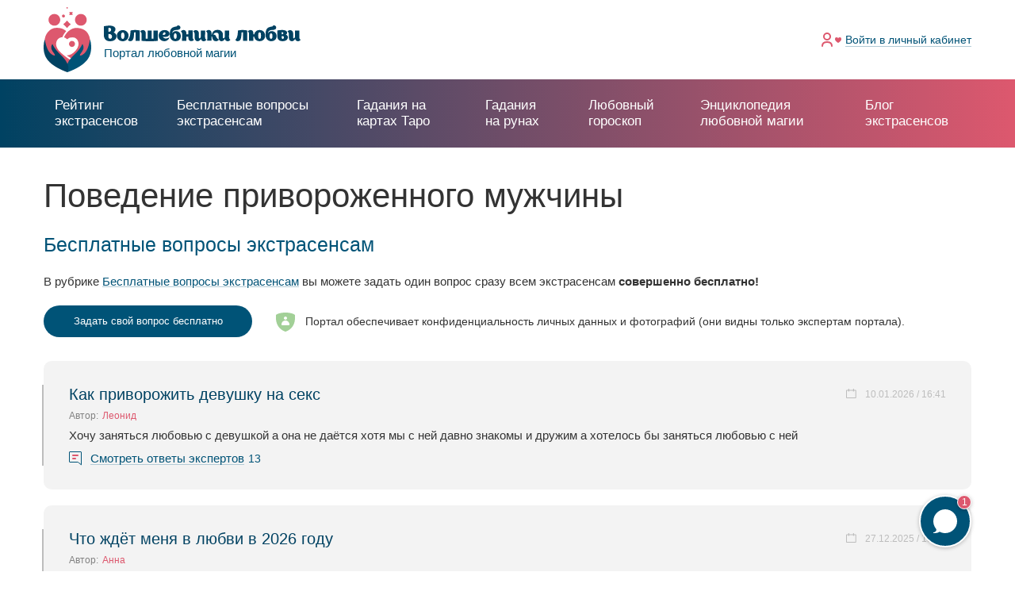

--- FILE ---
content_type: text/html; charset=UTF-8
request_url: https://www.magecam.ru/povedenie_privorozhennogo_muzhchinyi
body_size: 8928
content:

<!DOCTYPE html>
<html lang="ru">
    <head>
        <meta charset="UTF-8">
                <title> Поведение привороженного мужчины</title>
        <meta content="" name="author">
        <meta content="" name="keywords">
        <meta content="width=device-width, minimum-scale=1, maximum-scale=1, user-scalable=no" name="viewport">
        <meta content="ie=edge" http-equiv="x-ua-compatible">
        <link rel="icon" href="/img/icons/favicon.ico" type="image/x-icon">

        <!-- PWA tags -->
        <meta name="mobile-web-app-capable" content="yes">
        <meta name="apple-mobile-web-app-title" content="Magecam">
        <meta name="apple-mobile-web-app-capable" content="yes">
        <meta name="apple-mobile-web-app-status-bar-style" content="black">
        <link rel="apple-touch-icon-precomposed" href="/img/icons/favicon.ico">
        <meta name="msapplication-TileImage" content="/img/icons/favicon.ico">
        <meta name="msapplication-TileColor" content="#3372DF">
        <link rel="manifest" href="/manifest.json">

                <link rel="canonical" href="https://www.magecam.ru/povedenie_privorozhennogo_muzhchinyi"/>        
        <meta name="description" content=" Помощь магов в распознании признаков приворота, также устранение приворота – отворот. Онлайн-помощь магов, экстрасенсов и потомственных гадалок.">
<meta name="keyword" content=" ">
<link href="/assets/a515276d/css/bootstrap.min.css?v=1660634321" rel="stylesheet" defer="">
<link href="/js/libs/datepicker/css/daterangepicker.min.css?v=1560756862" rel="stylesheet" media="none" onload="if(media!==&#039;all&#039;)media=&#039;all&#039;">
<link href="/js/libs/jquery.scrollbar/jquery.scrollbar.min.css?v=1560756862" rel="stylesheet" media="none" onload="if(media!==&#039;all&#039;)media=&#039;all&#039;">
<link href="/js/libs/fancybox/jquery.fancybox.min.css?v=1560756862" rel="stylesheet" media="none" onload="if(media!==&#039;all&#039;)media=&#039;all&#039;">
<link href="/js/libs/slick/A.slick.css,qv=1560756862.pagespeed.cf.cj4NKwbkNj.css" rel="stylesheet" media="none" onload="if(media!==&#039;all&#039;)media=&#039;all&#039;">
<link href="/css/A.app.css,,qv==1612779823+app-custom.css,,qv==1628530111,Mcc.jyfb6EQrCr.css.pagespeed.cf.IQPW2kahsC.css" rel="stylesheet">

        <script>function updateViewport(){var displayWidth=screen.width;var width='device-width';var ratio=1;if(screen.width<425){width=320;ratio=displayWidth/width;}else if(screen.width<800){width=425;ratio=displayWidth/width;}else{width='device-width';ratio=1;}document.querySelector('meta[name="viewport"]').setAttribute('content','width='+width+', initial-scale='+ratio+', maximum-scale='+ratio+', minimum-scale='+ratio+', user-scalable=no');}updateViewport();</script>
                    <script type="text/javascript">(function(d,w,c){(w[c]=w[c]||[]).push(function(){try{w.yaCounter27743154=new Ya.Metrika({id:27743154,webvisor:true,clickmap:true,trackLinks:true,accurateTrackBounce:true});}catch(e){}});var n=d.getElementsByTagName("script")[0],s=d.createElement("script"),f=function(){n.parentNode.insertBefore(s,n);};s.type="text/javascript";s.async=true;s.src=(d.location.protocol=="https:"?"https:":"http:")+"//mc.yandex.ru/metrika/watch.js";if(w.opera=="[object Opera]"){d.addEventListener("DOMContentLoaded",f,false);}else{f();}})(document,window,"yandex_metrika_callbacks");</script>
            <noscript><div><img src="//mc.yandex.ru/watch/27743154" style="position:absolute; left:-9999px;" alt=""/></div></noscript>
            <script type="text/javascript">new Image().src="//counter.yadro.ru/hit?r"+escape(document.referrer)+((typeof(screen)=="undefined")?"":";s"+screen.width+"*"+screen.height+"*"+(screen.colorDepth?screen.colorDepth:screen.pixelDepth))+";u"+escape(document.URL)+";"+Math.random();</script>
                <link rel="dns-prefetch" href="//yastatic.net"><link rel="dns-prefetch" href="//magecam.ru"></head>
<body><noscript><meta HTTP-EQUIV="refresh" content="0;url='https://www.magecam.ru/povedenie_privorozhennogo_muzhchinyi?PageSpeed=noscript'" /><style><!--table,div,span,font,p{display:none} --></style><div style="display:block">Please click <a href="https://www.magecam.ru/povedenie_privorozhennogo_muzhchinyi?PageSpeed=noscript">here</a> if you are not redirected within a few seconds.</div></noscript>
    <div class="up js-slideup-arrow" id="up">Наверх</div>    <main class="main-wrapper main-wrapper--desktop">
        <section class="main-content main-content--white">
            <script type="text/javascript">var fcm_user_id=null;var fcm_subscribe_user=false;</script>            
<header class="header ">
    <div class="container">
        <div class="header__wrapper">
            <div class="header__burger " id="burger">
                <div class="header__burger-line"></div>
                <div class="header__burger-line"></div>
                <div class="header__burger-line header__burger-line--red"></div>
            </div>
            <a class="logo" href="/">
                <img class="logo__main" src="/img/logo/logo.svg" alt="">
                <div class="logo__block">
                    <img src="/img/logo/logo_text.svg" alt="">
                    <div class="logo__text">Портал любовной магии</div>
                </div>
            </a>
                            <ul class="header-menu">
                    <li class="header-menu__item">
                        <div class="header-menu__icon">
                            <img src="/img/icons/log_in.svg" alt="">
                        </div>
                        <a class="header-menu__link header-menu__link--light" href="/auth/signin">Войти <span class="tablet">в личный кабинет</span></a>                    </li>
                </ul>
                    </div>
        <div class="header__burger-bg"></div>
    </div>
</header>
            
            <div class="header-border "></div>
            <nav class="main-nav " id="main-nav">
                <ul class="main-nav__list">
                    <li class="main-nav__item">
                        <a class="main-nav__link" href="/onlineconsult">Рейтинг экстрасенсов</a>
                    </li>
                    <li class="main-nav__item
                                            ">
                        <a class="main-nav__link main-nav__link--height" href="/questions"><span class="line">Бесплатные вопросы</span> экстрасенсам</a>
                    </li>
                    <li class="main-nav__item">
                        <a class="main-nav__link" href="/gadaniye_na_kartah_taro">Гадания на картах Таро</a>
                    </li>
                    <li class="main-nav__item">
                        <a class="main-nav__link" href="/gadaniye_na_runah">Гадания на рунах</a>
                    </li>
                    <li class="main-nav__item main-nav__item--hide">
                        <a class="main-nav__link main-nav__link--blue" href="/lybovniy_goroskop/segodnya">Любовный гороскоп</a>
                    </li>
                    <li class="main-nav__item main-nav__item--hide
                                            ">
                        <a class="main-nav__link main-nav__link--blue" href="/new-wiki">Энциклопедия любовной магии</a>
                    </li>
                    <li class="main-nav__item main-nav__item--hide
                                            ">
                        <a class="main-nav__link main-nav__link--blue" href="/blog">Блог экстрасенсов</a>
                    </li>
                    <li class="main-nav__item main-nav__item--parent">Еще
                        <ul class="main-nav__sublist">
                            <li class="main-nav__sublist-item">
                                <a class="main-nav__sublist-link" href="/lybovniy_goroskop/segodnya">Любовный гороскоп</a>
                            </li>
                            <li class="main-nav__sublist-item
                                                            ">
                                <a class="main-nav__sublist-link" href="/new-wiki">Энциклопедия любовной магии</a>
                            </li>
                            <li class="main-nav__sublist-item
                                                            ">
                                <a class="main-nav__sublist-link" href="/blog">Блог экстрасенсов</a>
                            </li>
                        </ul>
                    </li>
                </ul>
            </nav>

            
<div class="page">
    <div class="container" itemscope="" itemtype="http://schema.org/Article">
        <meta itemprop="description" content=" Помощь магов в распознании признаков приворота, также устранение приворота – отворот. Онлайн-помощь магов, экстрасенсов и потомственных гадалок.">
        <h1 class="useful-articles__header" itemprop="headline"> Поведение привороженного мужчины</h1>
        <div class="wrapper">
                        <section class="content content--free useful-articles__section">
                
<div class="useful-articles__questions useful-articles__questions--old">
    <div class="content-block ">
        <div class="content-block">
            <span class="title-h2 title-blue way__title">Бесплатные вопросы экстрасенсам</span>
        </div>
        <div class="content-text content-text--medium">
            В рубрике <a class="link" href="/questions">Бесплатные вопросы экстрасенсам</a> вы можете задать один вопрос сразу всем экстрасенсам <b>совершенно бесплатно!</b>
        </div>
        <div class="content-row">
            <a class="main-list__question main-list__question--big" href="/auth/signup?redirectTo=%2Fquestions%2Fnew&stat_event=free_question_click">Задать свой вопрос бесплатно</a>
            <div class="content-text content-text--center">Портал обеспечивает конфиденциальность личных данных и фотографий (они видны только экспертам портала).</div>
        </div>
    </div>
    <div class="questions questions--free">
        

<div class="questions__wrapper">
    <div class="questions__item ">
    <div class="questions__item-header">
                <div class="questions__item-name">
            <a class="questions__item-name__link" href="/questions/239932">Как приворожить девушку на секс </a>
        </div>
        <div class="questions__item-date">10.01.2026 / 16:41</div>
    </div>
    <div class="questions__item-author">
        <div class="questions__item-author__title">
            Автор: 
        </div>
        <div class="questions__item-author__name">
                    <span class="red">Леонид </span>
                </div>
            </div>
    <div class="questions__item-text questions__item-text--text">Хочу заняться любовью с девушкой а она не даётся хотя мы с ней давно знакомы и дружим а хотелось бы заняться любовью с ней </div>
            <div class="questions__item-footer">
            <svg width="16" height="18" viewBox="0 0 16 18" fill="none" xmlns="http://www.w3.org/2000/svg">
                <path d="M15.5 1V16.9325L11.5201 13.6159L11.381 13.5H11.2H0.999999C0.723857 13.5 0.5 13.2761 0.5 13V1C0.5 0.723858 0.723858 0.5 1 0.5H15C15.2761 0.5 15.5 0.723858 15.5 1Z" stroke="#005377"></path>
                <rect x="4" y="4" width="8" height="2" rx="1" fill="#DD586E"></rect>
                <rect x="4" y="8" width="5" height="2" rx="1" fill="#DD586E"></rect>
            </svg>
            <a class="questions__item-answers" href="/questions/239932">Смотреть ответы экспертов</a>
            <div class="questions__item-count">13</div>
        </div>
    </div><div class="questions__item ">
    <div class="questions__item-header">
                <div class="questions__item-name">
            <a class="questions__item-name__link" href="/questions/239660">Что ждёт меня в любви в 2026 году </a>
        </div>
        <div class="questions__item-date">27.12.2025 / 15:01</div>
    </div>
    <div class="questions__item-author">
        <div class="questions__item-author__title">
            Автор: 
        </div>
        <div class="questions__item-author__name">
                    <span class="red">Анна </span>
                </div>
            </div>
    <div class="questions__item-text questions__item-text--text">С мужем ссоримся постоянно </div>
            <div class="questions__item-footer">
            <svg width="16" height="18" viewBox="0 0 16 18" fill="none" xmlns="http://www.w3.org/2000/svg">
                <path d="M15.5 1V16.9325L11.5201 13.6159L11.381 13.5H11.2H0.999999C0.723857 13.5 0.5 13.2761 0.5 13V1C0.5 0.723858 0.723858 0.5 1 0.5H15C15.2761 0.5 15.5 0.723858 15.5 1Z" stroke="#005377"></path>
                <rect x="4" y="4" width="8" height="2" rx="1" fill="#DD586E"></rect>
                <rect x="4" y="8" width="5" height="2" rx="1" fill="#DD586E"></rect>
            </svg>
            <a class="questions__item-answers" href="/questions/239660">Смотреть ответы экспертов</a>
            <div class="questions__item-count">12</div>
        </div>
    </div><div class="questions__item ">
    <div class="questions__item-header">
                <div class="questions__item-name">
            <a class="questions__item-name__link" href="/questions/239926">Есть ли чувства и какие отношения будут в будущем?</a>
        </div>
        <div class="questions__item-date">10.01.2026 / 10:47</div>
    </div>
    <div class="questions__item-author">
        <div class="questions__item-author__title">
            Автор: 
        </div>
        <div class="questions__item-author__name">
                    <span class="red">Anonimka</span>
                </div>
            </div>
    <div class="questions__item-text questions__item-text--text">Здраствуйте,сейчас с мужчиной ы отношениях,встречаемся,общаемся.Искренен ли он,есть ли чувства и можно ли доверять ему?Есть ли перспектива?</div>
            <div class="questions__item-footer">
            <svg width="16" height="18" viewBox="0 0 16 18" fill="none" xmlns="http://www.w3.org/2000/svg">
                <path d="M15.5 1V16.9325L11.5201 13.6159L11.381 13.5H11.2H0.999999C0.723857 13.5 0.5 13.2761 0.5 13V1C0.5 0.723858 0.723858 0.5 1 0.5H15C15.2761 0.5 15.5 0.723858 15.5 1Z" stroke="#005377"></path>
                <rect x="4" y="4" width="8" height="2" rx="1" fill="#DD586E"></rect>
                <rect x="4" y="8" width="5" height="2" rx="1" fill="#DD586E"></rect>
            </svg>
            <a class="questions__item-answers" href="/questions/239926">Смотреть ответы экспертов</a>
            <div class="questions__item-count">11</div>
        </div>
    </div><div class="questions__item ">
    <div class="questions__item-header">
                <div class="questions__item-name">
            <a class="questions__item-name__link" href="/questions/239799">Есть ли шанс вернуть любимую</a>
        </div>
        <div class="questions__item-date">05.01.2026 / 09:04</div>
    </div>
    <div class="questions__item-author">
        <div class="questions__item-author__title">
            Автор: 
        </div>
        <div class="questions__item-author__name">
                    <span class="red">Дмитрий</span>
                </div>
            </div>
    <div class="questions__item-text questions__item-text--text">Жена меня разлюбила поя вился соперник у нас 2 деток</div>
            <div class="questions__item-footer">
            <svg width="16" height="18" viewBox="0 0 16 18" fill="none" xmlns="http://www.w3.org/2000/svg">
                <path d="M15.5 1V16.9325L11.5201 13.6159L11.381 13.5H11.2H0.999999C0.723857 13.5 0.5 13.2761 0.5 13V1C0.5 0.723858 0.723858 0.5 1 0.5H15C15.2761 0.5 15.5 0.723858 15.5 1Z" stroke="#005377"></path>
                <rect x="4" y="4" width="8" height="2" rx="1" fill="#DD586E"></rect>
                <rect x="4" y="8" width="5" height="2" rx="1" fill="#DD586E"></rect>
            </svg>
            <a class="questions__item-answers" href="/questions/239799">Смотреть ответы экспертов</a>
            <div class="questions__item-count">12</div>
        </div>
    </div></div>

    <div class="questions__footer questions__footer--center">
        <a class="main-list__btn main-list__btn--wide main-list__btn--free" href="/questions">К списку всех вопросов</a>
    </div>

    </div>
    <div class="content-block">
        <div class="content-row">
            <a class="main-list__question main-list__question--big" href="/auth/signup?redirectTo=%2Fquestions%2Fnew&stat_event=free_question_click">Задать свой вопрос бесплатно</a>
            <div class="content-text content-text--center">Портал обеспечивает конфиденциальность личных данных и фотографий (они видны только экспертам портала).</div>
        </div>
    </div>
</div>                <div class="useful-articles__article useful-articles__article--old" itemprop="articleBody">
                    Вы чувствуете, что вас приворожили, но не знаете, какое поведение привороженного мужчины? На нашем сайте существует уникальная возможность получения онлайн-консультаций и помощи от профессиональных магов, которые в совершенстве владеют магией и знают все ее тайны. Сайт работает круглосуточно и без выходных!<img style="margin-right:15px;margin-top: 6px;" align="left" alt="Поведение привороженного мужчины" title="Признаки любовного приворота" src="/files/images/x531875294354169.jpg.pagespeed.ic.FSgxGEhQZY.webp" class="img-fluid"><br><h2 id="1">Поведение или признаки привороженного мужчины</h2>Существует целый ряд характерных признаков любовного воздействия на человека. Вот некоторые из них:<br>1.&nbsp;&nbsp;&nbsp; Человек, который подвергся привороту, утром чувствует сильную физическую слабость;<br>2.&nbsp;&nbsp;&nbsp; Также возможно ощущение сдавленности в горле;<br>3.&nbsp;&nbsp;&nbsp; Человек может выполнять неадекватные действия при этом осознавать их нелепость.<br>4.&nbsp;&nbsp;&nbsp; И т.д.<br>Если вы сомневаетесь или уверены в том, что вас приворожили, то вам необходима помощь профессионального мага. На нашем сайте вы можете получить онлайн-помощь профессиональных магов, которые могут снять приворот и вернуть вас к нормальной жизни!<h2 id="2">Поведение, действия привороженного мужчины</h2>Вы ощущаете, что подверглись магическому влиянию и хотите избавиться от этого. Вы не знаете, какое поведение привороженного мужчины? На нашем сайте вы можете найти онлайн-помощь потомственных магов, ясновидящих и целителей, которые могут избавить вас внешнего магического влияния и вернуть вам полноценную жизнь. Также маги могут создать вам индивидуальную защиту от посягательств на вас со стороны других магов или дать вам защитный амулет или татем. Не затягивайте с помощью, так как запущенный случай «излечивается» не за один раз.<h3 id="3">Магия дома</h3>Для того чтобы снять порчу, осуществить отворот или приворот в любви не обязательно ехать в офис к магу. Для удобства предоставления магических услуг был создан наш сайт, который позволяет получить помощь мага, ясновидящей или целителя в онлайн-режиме при помощи интернета. Для этого достаточно находясь дома, на работе или в офисе связаться с профессиональными магами, которые работают на нашем сайте.<h3 id="4">Поведение и симптомы привороженного мужчины</h3>Если Вы посетили наш сайт, то вы нуждаетесь в помощи. Наши маги и экстрасенсы имеют богатый опыт в диагностике магического воздействия на человека, а также могут оказать вам экстренную магическую помощь. Наши специалисты по магии и экстрасенсорике смогут помочь вам в любви, в бизнесе, в карьере, в отношениях с другими людьми, а также снимут порчу, сглаз или родовое проклятье.<br>                 </div>
                <meta itemprop="author" content="Magecam.ru"/>
                <meta itemprop="datePublished " content="2011-07-01T22:01:58+04:00"/>
                <meta itemprop="dateModified " content="2019-06-26T06:24:47+03:00"/>
                                
                <span itemtype="https://schema.org/Organization" itemscope="itemscope" itemprop="publisher">
                    <meta itemprop="name" content="Magecam.ru"/>
                    <meta itemprop="url" content="https://www.magecam.ru/"/>

                    <span itemprop="logo" itemscope itemtype="https://schema.org/ImageObject">
                        <meta itemprop="url" content="https://www.magecam.ru/img/mail/logo-email.jpg">
                    </span>
                </span>
                <meta itemprop="mainEntityOfPage" content="https://www.magecam.ru/povedenie_privorozhennogo_muzhchinyi">

                <div class="useful-articles__rating">
                    <div class="useful-articles__rating-title">Оцените материал:</div>
                    <div class="useful-articles__rating-wrapper js-article-rate" data-id="271" data-rating_val="4.7" data-rating_type="overall">
                                                    <div class="useful-articles__rating-star
                            useful-articles__rating-star--good" data-rating="1">

                            </div>
                                                    <div class="useful-articles__rating-star
                            useful-articles__rating-star--good" data-rating="2">

                            </div>
                                                    <div class="useful-articles__rating-star
                            useful-articles__rating-star--good" data-rating="3">

                            </div>
                                                    <div class="useful-articles__rating-star
                            useful-articles__rating-star--good" data-rating="4">

                            </div>
                                                    <div class="useful-articles__rating-star
                            useful-articles__rating-star--half" data-rating="5">

                            </div>
                                            </div>
                </div>

                <div class="useful-articles__share">
                    <div class="useful-articles__share-title">Поделиться статьей в соцсетях</div>
                    <div class="useful-articles__share-wrapper">
                        <div class="ya-share2" data-curtain data-shape="round" data-services="vkontakte,facebook,odnoklassniki,telegram,twitter"></div>
                    </div>
                </div>

                
<a name="comments"></a>

<div class="useful-articles__comment">
    <div class="useful-articles__comment-header">Комментарии к статье от пользователей:</div>

    <div class="useful-articles__comment-list">
    <div class="content-blank__content">Нет комментариев</div>    </div>

    <div class="useful-articles__comment-add">
        <div class="useful-articles__comment-add-header">Оставьте свой комментарий:</div>
        <form id="w0" class="useful-articles__comment-add-form activeForm" action="/article/ajax-add-comment/271" method="post" data-formname="articlecommentform">            <div class="form__block field-articlecommentform-text required">

<textarea id="articlecommentform-text" class="textarea textarea-scrollbar scrollbar-outer useful-articles__comment-add-textarea" name="ArticleCommentForm[text]" placeholder="Текст комментария" aria-required="true"></textarea>

<div class="form__error"></div>
</div>
            <div class="useful-articles__comment-add-footer">
                <button type="submit" class="btn btn--mid useful-articles__comment-add-btn">Добавить комментарий</button>            </div>
        </form>    </div>
</div>

                                    <div class="useful-articles__similar">
                        <div class="useful-articles__similar-header">Похожие статьи</div>
                        <div class="useful-articles__similar-wrapper">
                                                    </div>

                        <div>См. также: <a class="useful-articles__similar-title" href="/kolduny/kolduny_v_chelyabinske">Колдуны в Челябинске</a>, <a class="useful-articles__similar-title" href="/magi/magi_v_starom_oskole">Маги в Старом Осколе</a>, <a class="useful-articles__similar-title" href="/hiromant/hiromant_v_tomske">Хироманты в Томске</a>, <a class="useful-articles__similar-title" href="/privorot_v/privorot_v_angarske">Приворот в Ангарске</a>, <a class="useful-articles__similar-title" href="/gadalki/gadalki_v_kaliningrade">Гадалки в Калининграде</a>, <a class="useful-articles__similar-title" href="/privorot_v/privorot_v_kaluge">Приворот в Калуге</a></div>                    </div>
                                                    <div class="popup">
        <div class="popup__wrapper">
            <div class="popup__count">1</div>
        </div>
    </div>
    <div class="popup-modal">
        <div class="popup-modal__wrapper">
            <div class="popup-modal__close">
                <div class="popup-modal__close-wrapper"></div>
            </div>
            <div class="popup-modal__header">У вас есть 1 (один) бесплатный вопрос экстрасенсам!</div>
            <div class="popup-modal__text">Обратитесь сразу ко всему сообществу экстрасенсов портала «Волшебники любви»!</div>
            <div class="popup-modal__text">Получите мнения о вашей ситуации от разных экспертов в любовной магии СОВЕРШЕННО БЕСПЛАТНО!</div>
            <div class="popup-modal__footer">
                <a class="btn btn--mid popup-modal__more" href="/questions?stat_event=question_banner_click">Подробнее</a>
            </div>
        </div>
    </div>
    <div class="popup-modal__background"></div>
            </section>
       </div>
    </div>
</div>

    <script type="text/javascript">kamtorstat_sections=["C\u0442\u0430\u0440\u044b\u0435 \u0441\u0442\u0430\u0442\u044c\u0438","\u0412\u0441\u0435 \u043e \u043f\u0440\u0438\u0432\u043e\u0440\u043e\u0442\u0430\u0445"," \u041f\u043e\u0432\u0435\u0434\u0435\u043d\u0438\u0435 \u043f\u0440\u0438\u0432\u043e\u0440\u043e\u0436\u0435\u043d\u043d\u043e\u0433\u043e \u043c\u0443\u0436\u0447\u0438\u043d\u044b"];</script>
    

        </section>
        <footer class="footer">
            <div class="container">
                <div class="footer__wrapper">
                    <div class="footer__block">
                        <div class="footer__title">Наш портал</div>
                        <div class="footer__row">
                            <ul class="footer__list">
                                <li class="footer__list-item">
                                    <a class="footer__list-link" href="/onlineconsult">Рейтинг экстрасенсов</a>
                                </li>
                                <li class="footer__list-item">
                                    <a class="footer__list-link" href="/questions">Бесплатные вопросы</a>
                                </li>
                                <li class="footer__list-item">
                                    <a class="footer__list-link" href="/lybovniy_goroskop/segodnya">Любовный гороскоп</a>
                                </li>
                                <li class="footer__list-item">
                                    <a class="footer__list-link" href="/blog">Блоги экстрасенсов</a>
                                </li>
                                <li class="footer__list-item">
                                    <a class="footer__list-link" href="/gadaniye_na_kartah_taro">Онлайн-гадания</a>
                                </li>
                                                                <li class="footer__list-item">
                                    <a class="footer__list-link" href="/articles">Полезные статьи</a>
                                </li>
                            </ul>
                        </div>
                    </div>
                    <div class="footer__block">
                        <div class="footer__title">Для экспертов</div>
                        <div class="footer__row">
                            <ul class="footer__list">
                                <li class="footer__list-item">
                                    <a class="footer__list-link" href="/auth/regexpert">Стать экспертом на сайте</a>
                                </li>
                            </ul>
                        </div>
                    </div>
                    <div class="footer__block">
                        <div class="footer__title">Сервис и помощь</div>
                        <ul class="footer__list footer__list--bottom">
                            <li class="footer__list-item">
                                <a class="footer__list-link" href="/pages/help">Справка по сайту</a>
                            </li>
                            <li class="footer__list-item">
                                <a class="footer__list-link" href="/support">Техническая поддержка</a>
                            </li>
                        </ul>
                    </div>
                    <div class="footer__block">
                        <a class="logo logo--footer" href="/">
                            <img class="logo__main logo__main--footer" src="/img/logo/logo-footer.svg" alt="">
                            <div class="logo__block logo__block--footer">
                                <img src="/img/logo/logo_text-footer.svg" alt="">
                                <div class="logo__text logo__text--footer">Портал любовной магии</div>
                            </div>
                        </a>
                        <div class="footer__copyright">© 2008-2026 «Волшебники любви»<br>Портал любовной магии.<br>Все права защищены.</div>

                    </div>
                </div>
            </div>
        </footer>
    </main>
    <div class="modal fade modal-box-alert">
    <div class="modal-dialog modal-dialog-centered modal-dialog--medium modal-dialog--mob_wide">
        <div class="modal-content">
            <div class="modal-box-alert-close">
                <svg width="10" height="10" viewBox="0 0 10 10" fill="none" xmlns="http://www.w3.org/2000/svg">
                    <path d="M0.5 0.5L9.5 9.5" stroke="#828282"/>
                    <path d="M9.5 0.5L0.5 9.5" stroke="#828282"/>
                </svg>
            </div>
            <div class="modal-body">
                <div class="modal-header">
                    <div class="modal-title">---</div>
                </div>
                <div class="modal-description"></div>
            </div>
            <div class="modal-footer modal-footer--sb btn-block-preloader">
                <button class="btn modal-mob_btn modal-box-alert__button modal-box-alert-confirm">Подтвердить</button>
                <button class="btn btn--border modal-mob_btn modal-box-alert__button modal-box-alert-cancel">Отмена</button>
            </div>
        </div>
    </div>
</div>
        
    
    <script src="https://yastatic.net/share2/share.js" async></script>
<script src="/assets/98e8b487/jquery.min.js,qv=1580195592.pagespeed.jm.tJmcu2pzqb.js"></script>
<script src="/assets,_f6a594ee,_yii.js,qv==1580195592+assets,_f6a594ee,_yii.validation.js,qv==1580195592+assets,_f6a594ee,_yii.activeForm.js,qv==1580195592+js,_libs,_popper.min.js,qv==1560756862.pagespeed.jc.KD1blCY9b7.js"></script><script>eval(mod_pagespeed_I$rpWacuqk);</script>
<script>eval(mod_pagespeed_jov07Nsvx5);</script>
<script>eval(mod_pagespeed_iwFSmQ$qVF);</script>
<script>eval(mod_pagespeed_QbG8Z4zKD6);</script>
<script src="/js/libs/bootstrap.min.js,qv=1560756862.pagespeed.jm.MrbHTYgm9G.js"></script>
<script src="/js/libs/datepicker/moment.min.js,qv==1560756862+moment.ru.js,qv==1560756862+daterangepicker.min.js,qv==1560756862.pagespeed.jc.Qo56l4b78b.js"></script><script>eval(mod_pagespeed_HyouS26nd3);</script>
<script>eval(mod_pagespeed_cTd92xiZel);</script>
<script>eval(mod_pagespeed_PfFm1sDxkt);</script>
<script src="/js/libs/highcharts.js,qv=1560756862.pagespeed.jm.NOTRMFaX8D.js"></script>
<script src="/js/socket.js,qv==1560756862+app.js,qv==1582625805.pagespeed.jc.ZVQQoVRL3G.js"></script><script>eval(mod_pagespeed_yRhBSPFQoo);</script>
<script>eval(mod_pagespeed_ODFfYCBX1Y);</script>
<script src="/js/app-custom.js?v=1670431518"></script>
<script src="/js/libs/jquery.scrollbar,_jquery.scrollbar.min.js,qv==1560756862+fancybox,_jquery.fancybox.min.js,qv==1560756862.pagespeed.jc.YdVrpzDWi8.js"></script><script>eval(mod_pagespeed_1dsqF9e05T);</script>
<script>eval(mod_pagespeed_iUx$lUmcey);</script>
<script src="/js/libs,_slick,_slick.min.js,qv==1560756862+fcm,_init.js,qv==1560756862.pagespeed.jc.wY0bPjcsAs.js"></script><script>eval(mod_pagespeed_fDRW5l5nA1);</script>
<script>eval(mod_pagespeed_EmOPBws36r);</script>
<script src="/js/fcm/main.js?v=1560756862"></script>
<script src="https://magecam.ru:3000/socket.io/socket.io.js"></script>
<script>var chat_socket_addr='wss://magecam.ru:3000';</script>
<script>jQuery(function($){jQuery('#w0').yiiActiveForm([{"id":"articlecommentform-text","name":"text","container":".field-articlecommentform-text","input":"#articlecommentform-text","error":".form__error","validate":function(attribute,value,messages,deferred,$form){yii.validation.required(value,messages,{"message":"Заполните данное поле"});}}],{"errorSummary":".alert.alert-danger","errorCssClass":"input-text--error","successCssClass":"is-valid","validationStateOn":"input"});});</script></body>
</html>


--- FILE ---
content_type: image/svg+xml
request_url: https://www.magecam.ru/img/icons/calendar.svg
body_size: 541
content:
<svg width="14" height="12" viewBox="0 0 14 12" fill="none" xmlns="http://www.w3.org/2000/svg">
<path fill-rule="evenodd" clip-rule="evenodd" d="M12.6641 1.5H10.9421V0.501465C10.9421 0.224265 10.6847 0 10.3671 0C10.0474 0 9.79216 0.224513 9.79216 0.501465V1.5H4.96248V0.501465C4.96248 0.224265 4.70506 0 4.38752 0C4.06776 0 3.81255 0.224513 3.81255 0.501465V1.5H2.09051C1.4535 1.5 0.937744 1.94862 0.937744 2.50203V10.998C0.937744 11.5522 1.45386 12 2.09051 12H12.6641C13.3011 12 13.8169 11.5514 13.8169 10.998V2.50203C13.8169 1.94781 13.3008 1.5 12.6641 1.5ZM12.667 2.50203C12.667 2.50203 12.6666 4.34503 12.6664 5.5C12.6659 7.9463 12.6652 11 12.6641 11C12.6641 11 2.08767 10.9994 2.08767 10.998C2.08767 10.998 2.08802 7.94596 2.0887 5.5C2.08911 4.34398 2.08993 2.5 2.09051 2.5L3.81255 2.50011V2.99854C3.81255 3.27574 4.06997 3.5 4.38752 3.5C4.70727 3.5 4.96248 3.27549 4.96248 2.99854V2.5002C6.7181 2.50034 8.03601 2.50057 9.79216 2.50089V2.99854C9.79216 3.27574 10.0496 3.5 10.3671 3.5C10.6869 3.5 10.9421 3.27549 10.9421 2.99854V2.50113C11.9801 2.50138 12.667 2.50203 12.667 2.50203Z" fill="#BDBDBD"/>
</svg>


--- FILE ---
content_type: image/svg+xml
request_url: https://www.magecam.ru/img/icons/confidential.svg
body_size: 295
content:
<svg width="24" height="24" viewBox="0 0 24 24" fill="none" xmlns="http://www.w3.org/2000/svg">
<path d="M0 3C0 3 3 0 12 0C21 0 24 3 24 3V6.75C24 21 12 24 12 24C12 24 0 21 0 6.75V3Z" fill="#A2D097"/>
<path d="M14 7C14 8.10457 13.1046 9 12 9C10.8954 9 10 8.10457 10 7C10 5.89543 10.8954 5 12 5C13.1046 5 14 5.89543 14 7Z" fill="white"/>
<path d="M7 15C7 12.2386 9.23858 10 12 10C14.7614 10 17 12.2386 17 15C17 15.5523 16.5523 16 16 16H8C7.44772 16 7 15.5523 7 15Z" fill="white"/>
</svg>


--- FILE ---
content_type: application/javascript; charset=utf-8
request_url: https://www.magecam.ru/js/app-custom.js?v=1670431518
body_size: 29168
content:
var AuthController = {
    config: {
        'secure_token': '_csrf',
        'timer_button': '.send_activation_mail_button',
        'change_email_form': '.auth-change-email__form',
        'change_email_footer': '.auth-change-email__footer',
        'change_email_button': '.auth-change-email__button',
        'change_email_loading': 'auth-change-email__footer--loading',
        'change_email_success': '.auth-change-email__success',
    },

    init: function () {
        var self = this;
        var config = self.config;

        self.checkTimer();

        $(config.change_email_form).on('beforeSubmit', function (e) {
            e.preventDefault();
            e.stopImmediatePropagation();

            self.submitChangeEmail(this);

            return false;
        });
    },

    /**
     * Check how many time need wait
     */
    checkTimer: function () {
        var self = this;
        var config = self.config;
        var buttons = $(config.timer_button);
        var timer = getCookie('activation_timer_send');

        if (buttons.length > 0) {
            if (timer != null && Number(timer) > 0) {
                buttons.attr('disabled', 'disabled');

                var timerInterval = setInterval(function () {
                    var title = buttons.data('title');
                    timer = Number(timer) - 1;
                    buttons.html(title + '<br>(через ' + timer + ' сек.)');;

                    if (timer <= 0) {
                        clearInterval(timerInterval);
                        self.checkTimer();
                    }
                }, 1000);
            } else {
                buttons.each(function () {
                    var button = $(this);
                    var title = button.data('title');
                    button.attr('disabled', false);
                    button.html(title);
                });
            }
        }
    },

    submitChangeEmail: function(form) {
        var self = this;
        var config = self.config;

        var actionUrl = $(form).attr('action');
        var formData = new FormData($(form)[0]);

        $(config.change_email_footer).addClass(config.change_email_loading);

        $.ajax({
            url: actionUrl,
            type: 'POST',
            data: formData,
            cache: false,
            contentType: false,
            processData: false,
            error: function () {
                ModalController.alert('Ошибка на сервере', '', {
                    confirm_button: 'Закрыть',
                });
                $(config.change_email_footer).removeClass(config.change_email_loading);
            },
            success: function(data) {
                $(config.change_email_footer).removeClass(config.change_email_loading);

                if (data.status) {
                    $(config.change_email_form).hide();
                    $(config.change_email_success).show();
                } else {
                    self.setError(form, data.message);
                }
            }
        });
    },

    setError: function(form, errors) {
        var updateData = {};

        for (var field in errors) {
            var fieldId = $(form).data('formname') + '-' + field;
            var error_msg = typeof errors[field] === "string"
                ? errors[field] : errors[field][0];

            updateData[fieldId] = [error_msg];
        }

        $(form).yiiActiveForm('updateMessages', updateData, true);
    },
};

var MainController = {
    init: function () {
        var self = this;
        var scrollArrow = $('.js-slideup-arrow');
        var scrollArrowClass = 'js-slideup-arrow--visible';

        $('.form, .activeForm').on('afterValidate afterValidateAttribute', function () {
            self.textAreaErrorsChange(this);
        });

        /**
         * Fix borders for custom textarea
         */
        $('.form .textarea, .activeForm .textarea').on('focus active focusout', function (e) {
            if (e.type !== "focusout") {
                $(this).parents('.textarea').addClass('textarea-focus');
            } else {
                $(this).parents('.textarea').removeClass('textarea-focus');
            }
        });

        /**
         * Reset error on focus (i.e. validate on blur)
         */
        $('body').on('focus', 'input.input-text--error', function(){
            $(this).removeClass('input-text--error');
            $(this).parent().find('.form__error').html('');
        });

        $('body').on('focus', 'textarea.input-text--error', function(){
            $(this).removeClass('input-text--error');
            $(this).closest('.form__block--error').find('.form__error').html('');
            $(this).closest('.form__block--error').removeClass('form__block--error');
        });

        $('body').on('click', '.select--error', function(){
            $(this).removeClass('select--error');
            $(this).parent().siblings('.form__error').html('');
        });

        $('.expert-profile__blog-more').unbind('click');
        $('.profile_mobile_user_link').unbind('click').on('click', function (e) {
            self.profilePageModel(this, e);
        });

        $('.mobile-link-js').on('click', function () {
            if ($(window).width() <= 768) {
                var href = $(this).data('href');

                if (href) {
                    if ((new RegExp(href + '$','ui')).test(document.location.href)) {
                        if ($(this).hasClass('tab-mobile__header--active')) {
                            $(this).removeClass('tab-mobile__header--active');
                            $(this).next().hide();
                        } else {
                            $(this).addClass('tab-mobile__header--active');
                            $(this).next().show();
                        }
                    } else {
                        document.location.href=href;
                        // self.profileTabIndexCrunch();
                    }
                }
            }
        });

        var index_tab = $('.tab-mobile__header--notab-index');

        // self.profileTabIndexCrunch();

        if (/^#menu_/.test(document.location.hash)) {
            var profile_active_tab = $(document.location.hash);
            if (profile_active_tab.length) {
                $('html, body').animate({
                    scrollTop: profile_active_tab.offset().top - 54 - 10
                }, 700);
            }
        }

        /**
         * Show and hide scroll button
         */
        $(window).unbind('scroll').on('scroll', function () {
            var current_position = $(window).scrollTop();
            var height = $(window).height();

            if (current_position > (height + (height / 2))) {
                if (!scrollArrow.hasClass(scrollArrowClass)) {
                    scrollArrow.addClass(scrollArrowClass)
                }
            } else {
                if (scrollArrow.hasClass(scrollArrowClass)) {
                    scrollArrow.removeClass(scrollArrowClass)
                }
            }
        });

        if ($('.js-modal-alert-timer').length) {
            var datalog = $('.js-modal-alert-timer');
            var timeout = datalog.data('timeout') || 5000;

            self.timerShoewModal = setTimeout(function () {
                datalog.modal('show');
            }, timeout)
        }

        self.clearTimerShowModal = function () {
            clearTimeout(self.timerShoewModal);
        };

        var load_card_link = $('.js-chat-card-get');

        if (load_card_link && load_card_link.length) {
            load_card_link.unbind('click').on('click', function () {
                self.preloadClientCard($(this).data('user') || 0);
            });
        }

        $('body').on('click', '[data-client-card="#client-card"]', function (event) {
            event.preventDefault();

            $('#client-card').data('client-id', $(this).data('client-id'));
            $('#client-card').modal('show');
        });

        $('#client-card').on('show.bs.modal', function (event) {
            self.preloadClientCard($('#client-card').data('client-id') || 0);
        });

        $('#client-card').on('hidden.bs.modal', function (event) {
            $('.chat-card__container').html('');
        });

        $('.profile_play_video').click(function(){
            ModalController.alert($(this).data('title'), '<iframe width="100%" src="https://www.youtube.com/embed/' + $(this).data('link') + '?autoplay=1" allowfullscreen></iframe>', {
                        confirm_button: 'Закрыть',
                        max_width: '800px'
                    });

            setTimeout(function(){
                if ($('.modal-content iframe').width() > 300)
                    $('.modal-content iframe').height( $('.modal-content iframe').width() / 16 * 9 );
            }, 200);
            return false;
        });

        return self;
    },

    /**
     * For preload client card in exist modal
     *
     * @param item
     */
    preloadClientCard: function (client_id) {
        var self = this;
        var main_block = $('#client-card');

        main_block.addClass('chat-card--loading');

        $.get('/home/client-card/', {client: client_id}, function (data) {
            $('.chat-card__container').html(data);

            if ($(window).width() > 768) {
                $('.chat-card__wrapper--adaptive').scrollbar();
            }

            self.rebindsClientCard();

            main_block.removeClass('chat-card--loading');
        });
    },

    /**
     * Re: binds for all card events
     */
    rebindsClientCard: function () {
        var self = this;
        var load_card_link = $('.js-chat-card-get');

        if (load_card_link && load_card_link.length) {
            load_card_link.unbind('click').on('click', function () {
                self.preloadClientCard($(this).data('user') || 0);
            });

            fancyboxLoad();
        }
    },

    /**
     * Crunch
     * @param item
     */
    profileTabIndexCrunch: function () {
        var item = $('.tab-mobile__header--notab-index');

        if ($(window).width() <= 768) {
            if (/^#menu_index/.test(document.location.hash)) {
                item.addClass('tab-mobile__header--active');
                item.next('.tab-mobile__wrapper').show();
            } else if (item.length > 0 && !item.hasClass('tab-mobile__header--active')) {
                item.next('.tab-mobile__wrapper').hide();
            }
        } else {
            if (item.length > 0) {
                item.addClass('tab-mobile__header--active');
                item.next('.tab-mobile__wrapper').show();
            }
        }
    },

    /**
     * Redirect to payment detail page or show modal for mobile
     *
     * @param item
     * @param event
     */
    profilePageModel: function (item, event) {
        var link = $(item).attr('href');
        var width = $(window).width();
        var content = $(item).data('content');
        var modal = $(item).data('modal');

        if (width <= 768) {
            event.preventDefault();
            $.get(link, function (data) {
                var find = $(data).find(content);
                $(modal).find('.load-content-ajax').html(find.html())
                $(modal).modal('show');
            });
        } else {
            document.location.href = link;
        }
    },

    /**
     * Fix css for custom textarea
     */
    textAreaErrorsChange: function (item) {
        $(item).find('.scroll-wrapper.textarea').each(function () {
            var textarea_block = $(this).parents('.form__block');
            if ($(this).find('textarea').hasClass('input-text--error')) {
                textarea_block.addClass('form__block--error');
            } else {
                textarea_block.removeClass('form__block--error');
            }
        });
    }
};

var ExpertRegController = {
    init: function () {
        // step 3
        this.scrollToErrorField('.registration-form-step3', '.registration__photo-item, .form__block');

        // step 6
        this.scrollToErrorField('.registration-form-step6', '.registration__photo-area, .registration__audio-block');

        // step 8
        this.scrollToErrorField('.registration-form-step8', '.registration__bid-item');
    },

    scrollToErrorField: function(form, fieldContainer) {
        if ($(form).length) {
            var errorElement = $(form).find('.input-text--error').first();

            if (errorElement) {
                var container = errorElement.closest(fieldContainer) ||
                                errorElement.closest(':visible');
                
                if (container.length) {
                    var top = container.offset().top;
                    $(window).scrollTop(top - 60);
                }
            }
        }
    },
};

var ReviewsController = {
    config: {
        'client-review-form': '.js-reviews-expert',
        'expert-review-form': '.expert-profile__block-comment--edit',
        'review-form-buttons': '.btn--action',
        'preload-block': '.btn-block-preloader',
        'preload-block-visible': 'btn-block-preloader--loader',
        'expert-comment-submit': '.js-reviews-client--submit',
        'expert-comment-clear': '.js-reviews-client--clear',
        'client-reviews-list': '.js-reviews-list',
        'client-review-block-rating-main': '.expert-profile__form-row',
        'client-review-block-wrapper': '.expert__rating-wrapper',
        'client-review-block-rating': '.js-reviews-expert--rating',
        'client-review-rating-input': '.js-reviews-expert-rating--input',
        'client-review-block-rating-star': '.expert__rating-star',
        'client-review-block-rating-star-good_name': 'expert__rating-star--good',
        'client-review-block-text': '.js-reviews-expert--text',
        'client-review-block-submit': '.js-reviews-expert--submit',
        'client-review-block-cancel': '.js-reviews-expert--cancel',
    },

    init: function () {
        var self = this;
        var config = self.config;

        $(config['client-review-block-rating-star']).unbind('mouseover').on('mouseover', function (e) {
            var elem = $(e.target);
            var from_elem = $(e.relatedTarget);
            var data_rating = Number(elem.data('rating')) || 0;

            if (from_elem.data('rating')) {
                var from_data_rating = Number(from_elem.data('rating'));
                self.showStars(data_rating, elem);
            } else {
                self.showStars(data_rating, elem);
            }
        });

        $(config['client-review-block-rating-star']).unbind('mouseout').on('mouseout', function (e) {
            var elem = $(e.target);
            var to_elem = $(e.relatedTarget);
            var main = elem.parents(config['client-review-block-rating']);
            
            var data_rating = Number(main.data('review-rating')) || 0;

            self.showStars(data_rating, elem);
        });

        $(config['client-review-block-rating-star']).on('click', function (e) {
            var elem = $(e.target);
            var rating = $(this).data('rating');
            var main = elem.parents(config['client-review-block-rating']);
            main.data('review-rating', rating);

            $(config['client-review-block-rating-star']).removeClass(config['client-review-block-rating-star-good_name']);
            for (var i = 1; i <= rating; i++) {
                $(config['client-review-block-rating-star'] + '[data-rating=' + i + ']').addClass(config['client-review-block-rating-star-good_name']);
            }

            $(config['client-review-rating-input']).removeAttr('checked');
            $(this).children($(config['client-review-rating-input'])).attr('checked', '');

            $('.expert-rating__error').attr('style', "display: none");
        });

        $(config['client-review-block-cancel']).unbind('click').on('click', function (e) {
            self.hideFormClient(e);
        });

        $(config['client-review-block-submit']).unbind('click').on('click', function (e) {
            self.sendClientForm(e);
        });

        $(config['client-review-block-submit']).on('click', function (e) {
            if ($(config['client-review-block-wrapper']).find(config['client-review-rating-input'] + ':checked').length < 1) {
                if ($('.expert-rating__error').length == 0) {
                    $(config['client-review-block-rating-main']).after('<div class="form__error expert-rating__error" style="display: block; text-align: left; margin-bottom: 20px;">Поставьте оценку эксперту</div>');
                }
                return false;
            } else {
                $('.expert-rating__error').attr('style', "display: none");
            }

        });

        $(config['expert-comment-submit']).unbind('click').on('click', function (e) {
            self.sendExpertForm(this, false);
        });

        $(config['expert-comment-clear']).unbind('click').on('click', function (e) {
            self.sendExpertForm(this, true);
        });

        $('.textarea').scrollbar();
    },
    showStars: function (rate, elem) {
        var self = this;
        var config = self.config;
        var main = elem.parents(config['client-review-block-rating']);

        for (var i = 1; i <= 5; i++) {
            if (i <= rate)
            {
                main
                    .find(config['client-review-block-rating-star'] + '[data-rating=' + i + ']')
                    .addClass(config['client-review-block-rating-star-good_name']);
            }
            else
            {
                main
                    .find(config['client-review-block-rating-star'] + '[data-rating=' + i + ']')
                    .removeClass(config['client-review-block-rating-star-good_name']);
            }
        }
    },

    /**
     * Hide form for send review for expert
     *
     * @param event
     */
    hideFormClient: function (event) {
        var self = this;
        var config = self.config;

        if (event) {
            event.preventDefault();
        }
        
        $('.expert-profile').removeClass('expert-profile--add-feedback');
        $('body').removeClass('body-overflowy-mob');
        $(window).scrollTop($('#add-feedback').offset().top - 100);
    },

    /**
     * Form for expert
     *
     * @param item
     * @param clear_answer
     */
    sendExpertForm: function (item, clear_answer) {
        var self = this;
        var config = self.config;
        var formData = new FormData();
        var form = $(item).parents('form');

        if (clear_answer) {
            formData.append('ajaxReviewExpertClear', true);
        } else {
            formData.append('ajaxReviewExpert', true);
        }

        formData = self.formCreateDynFields(form, formData);
        self._lockButtons(form, true);

        /**
         * Send response and create review
         */
        self.sendRequest(form.attr('action'), formData, function (req) {
            return self._afterClientRequest(req, form);
        });
    },



    /**
     * Send review from client to expert
     *
     * @param event
     */
    sendClientForm: function (event) {
        var self = this;
        var config = self.config;
        var formData = new FormData();
        var form = $(config['client-review-form']).find('form');

        formData.append('ajaxReviewClient', true);
        formData = self.formCreateDynFields(form, formData);
        self._lockButtons(form, true);

        /**
         * Send response and create review
         */
        self.sendRequest(form.attr('action'), formData, function (req) {
            return self._afterClientRequest(req, form);
        });
    },

    removeReview: function (item) {
        var self = ReviewsController;
        var button = $(item);
        var formData = new FormData();
        var review_id = button.data('value');
        var field_id = button.data('field');
        var action = button.data('action');

        formData.append(field_id, review_id);
        formData.append('ajaxReviewRemove', true);
        formData = self.formCreateDynFields(button, formData);
        self._lockButtons(button, true);

        /**
         * Send response and remove review
         */
        self.sendRequest(action, formData, function (req) {
            return self._afterClientRequest(req, button);
        });
    },

    /**
     * Create fields for request
     *
     * @param form
     * @param formData
     * @returns {*}
     * @private
     */
    formCreateDynFields: function (form, formData) {
        var sendField = false;
        var fields = form.find('input[name], textarea[name]');

        fields.each(function () {
            sendField = false;

            if ($(this).attr('type') === "radio") {
                if (this.checked) {
                    sendField = true;
                }
            } else {
                sendField = true;
            }

            if (sendField) {
                formData.append($(this).attr('name'), $(this).val());
            }
        });

        formData.append('_csrf', getCSRFToken);

        return formData;
    },

    /**
     * Lock button before request not completed
     *
     * @param form
     * @param islock
     * @private
     */
    _lockButtons: function (form, islock) {
        var self = this;
        var config = self.config;
        var buttons = form.find(config['review-form-buttons']);

        buttons.each(function () {
            if (islock) {
                $(this).attr('disabled', 'disabled');
                $(this).parents(config['preload-block']).addClass(config['preload-block-visible']);
            } else {
                $(this).attr('disabled', false);
                $(this).parents(config['preload-block']).removeClass(config['preload-block-visible']);
            }
        });
    },

    /**
     * Actions after client get response
     *
     * @param req
     * @param form
     * @private
     */
    _afterClientRequest: function (req, form) {
        var self = this;
        var config = self.config;
        var error_msg = '';
        var reviews_list = $(config['client-reviews-list']);
        var field_id = $(form).data('form-name') ? $(form).data('form-name').toLowerCase() : null;
        var updateData = {};

        try {
            var request = JSON.parse(req.responseText);
        } catch (e) {
            var request = {status: false, url: '', message: []};
        }

        var error_arr = request.message;

        if (request.status) {
            if (/^#menu_comments/.test(document.location.hash)) {
                document.location.reload();
            } else {
                document.location.href = document.location.href + '#menu_comments';
                document.location.reload();
            }
            /*if ($.support.pjax) {
                $.pjax.reload({container: '#' + reviews_list.find('[data-pjax-container]').attr('id')});
                $(document).on('pjax:end', function () {
                    self.hideFormClient();
                    self.init();
                    MainController.init();

                    if (window.hasOwnProperty('ModalController')) {
                        ModalController.init();
                    }
                });
            } else {
                self.hideFormClient();
            }*/
        } else {
            for (var field_err in error_arr) {
                if (typeof error_arr[field_err] === "string") {
                    error_msg = error_arr[field_err];
                } else {
                    error_msg = error_arr[field_err][0];
                }
            }

            if (error_msg === '') {
                error_msg = 'Server error';
            }

            /**
             * If field id get, then we try show validation errors
             */
            if (field_id) {
                updateData[field_id + '-' + field_err.toLowerCase()] = [error_msg];
                $(form).yiiActiveForm('updateMessages', updateData, true);
            }

            self._lockButtons(form, false);
        }
    },

    /**
     * Send request and return errors if exists
     *
     * @param action
     * @param formData
     * @param callBack
     */
    sendRequest: function (action, formData, callBack) {
        var xhr = new XMLHttpRequest();

        xhr.onload = xhr.onerror = function() {
            if (callBack) {
                callBack(this);
            }
            //form.yiiActiveForm('validateAttribute', $(input).attr('id'));
        };

        xhr.open("POST", action, true);
        xhr.send(formData);
    }
};

var AudioController = {
    config: {
        'audio-button': '.audio-play-js',
        'audio-button-play': 'audio-play-js-start',
        'audio-button-text': '.audio-play--text'
    },

    init: function () {
        var self = this;
        var config = self.config;

        $(config['audio-button']).on('click', function () {
            self.startStopPlay(this);
        });
    },

    /**
     * Stop all played audio and start or stop play
     * selected audio with change text
     *
     * @param item
     */
    startStopPlay: function (item) {
        var self = this;
        var block = $(item);
        var config = self.config;
        var text = block.find(config['audio-button-text']);
        var audio = block.find('audio')[0];

        $('audio').each(function() {
            if (!$(this).is($(audio))) {
                var player = $(this).parents(config["audio-button"]);
                var player_text = player.find(config['audio-button-text']);
                this.pause();
                this.currentTime = 0;
                player.removeClass(config["audio-button-play"]);
                player_text.text(player_text.data('play'))
            }
        });

        if (!block.hasClass(config["audio-button-play"])) {
            block.addClass(config["audio-button-play"]);
            text.text(text.data('stop'));
            audio.volume = 1;
            audio.play();
        } else {
            block.removeClass(config["audio-button-play"]);
            text.text(text.data('play'));
            audio.pause();
            audio.currentTime = 0;
        }
    }
};

var QuestionsController = {
    config: {
        'load-url': '/home/ajax-questions',
        'load-questions-button': '.questions-list-js',
        'questions-list': '.questions__wrapper',
        'questions-item': '.questions__item',
        'question-item-name': '.questions__item-name',
        'question-item-text': '.questions__item-text',
        'question-item-count': '.questions__item-count',
        'question-item-link': '.questions__item-answers',
        'question-item-date': '.questions__item-date',
        'question-item-vip': 'questions__item--vip',
        'create-question-add-person': '.free-questions__member-add',
        'create-question-person-block': '.questionActiveForm .free-questions-member',
        'create-question-template': '.question-item-template',
        'create-question-remove': '.free-questions__member-delete',
        'create-question-hidden-image': '.question-person-image-link',
        'create-question-form': '.questionActiveForm',
        'create-question-date-field': '.input-text--date',
        'create-question-member-cnt': '.free-questions--count-member',
        'create-question-nodate-field': '.free-questions--nodate'
    },

    init: function () {
        var self = this;
        var config = self.config;

        $().ready(function() {
            if ($('.input-text--date.single').length) {
                var maxDate = moment();
                $('.input-text--date.single').each(function () {
                    var data_input = $(this).data('daterangepicker');
                    if ($(this).val().length < 2 || !data_input.maxDate) {
                        if (data_input) {
                            data_input.remove();
                        }

                        $(this).daterangepicker({
                            'singleDatePicker': true,
                            'maxDate': maxDate,
                            // 'startDate': maxDate,
                            'showDropdowns': true,
                            'minYear': 1900,
                            'locale': {
                                'format': 'DD MMMM YYYY',
                                'monthNames': [
                                    "Январь", "Февраль", "Март", "Апрель",
                                    "Май", "Июнь", "Июль", "Август",
                                    "Сентябрь", "Октябрь", "Ноябрь", "Декабрь"
                                ]
                            }
                        });

                        $(this).each(function () {
                            $(this).val('');
                        });
                    }
                });
            }
        });

        $(config['load-questions-button']).unbind('click').on('click', function (e) {
            self.loadMoreQuestions(this);
        });

        $(config['create-question-add-person']).unbind('click').on('click', function (e) {
            self.createAddPerson(this);
        });

        $(config['create-question-remove']).unbind('click').on('click', function (e) {
            self.removeAddPerson(this);
        });

        $(config['create-question-form']).unbind('submit').on('submit', function (e) {
            e.preventDefault();
            e.stopImmediatePropagation();
            self.checkCreateQuestionForm(this);
            return false;
        });

        $(config['create-question-nodate-field']).unbind('click').on('click', function (e) {
            self.lockUnlockDateField(this);
        });

        $().ready(function () {
            var form = $('.free-questions .activeForm');
            if (form.length && form.data().hasOwnProperty('yiiActiveForm')) {
                self._updateValidCreateRules();
            } else {
                setTimeout(function () {
                    self._updateValidCreateRules();
                }, 600);
            }
        });
    },

    _calcCountMembers: function () {
        var self = this;
        var config = self.config;

        $(config['create-question-person-block']).each(function (i) {
            var cnt_block = $(this).find(config['create-question-member-cnt']);
            if (cnt_block.length > 0) {
                cnt_block.text(i+1);
            }
        })
    },

    lockUnlockDateField: function (item) {
        var self = this;
        var config = self.config;
        var elem = $(item);
        var main_block = elem.parents(config['create-question-person-block']);
        var date_field = main_block.find(config['create-question-date-field']);

        if (item.checked) {
            date_field.attr('disabled', 'disabled');
        } else {
            date_field.attr('disabled', false);
        }
    },

    checkCreateQuestionForm: function (form) {
        var action = $(form).attr('action');
        var xhr = new XMLHttpRequest();
        var data = new FormData(form);
        data.append('ajaxValidateData', true);

        // remove file input, not support chrome 49
        try {
            $(form).find('input[type="file"]').each(function(){
                data.delete(this.name);
            });
        } catch (e) {
            // console.log('Not support FormData.delete');
        }

        ReviewsController._lockButtons($(form), true);

        $.ajax({
            url: action,
            type: 'POST',
            data: data,
            cache: false,
            contentType: false,
            processData: false,
            error: function (jqXHR, exception) {
                ModalController.alert('Ошибка на сервере <br> ' + jqXHR.status + ': ' + jqXHR.statusText + ' (' + exception + ')', '', {
                    confirm_button: 'Закрыть',
                });

                sendErrorReport(
                    'Создание вопроса',
                    'Response Url: ' + action + '\r\n' +
                    'Response Status: ' + jqXHR.status + '\r\n' +
                    'Response Status Text: ' + jqXHR.statusText + '\r\n' +
                    'Response Exception: ' + exception
                );

                ReviewsController._lockButtons($(form), false);
                DefaultFormController.selectErrorsChange(form);
            },
            success: function(request) {
                if (!request.status) {
                    var error_arr = request.message;
                    var updateData = {};
                    var error_msg = '';
                    var field_id = '';

                    for (var field_err in error_arr) {
                        field_id = $(form).data('formname') + '-' + field_err;

                        if (typeof error_arr[field_err] === "string") {
                            error_msg = error_arr[field_err];
                        } else {
                            error_msg = error_arr[field_err][0];
                        }

                        updateData[field_id] = [error_msg];
                    }

                    // focus on error field
                    var focusFieldId = '';

                    for (var updateId in updateData) {
                        if (
                            !focusFieldId ||
                            ($(focusFieldId).parent().offset().top > $('#' + updateId).parent().offset().top)
                        ) {
                            focusFieldId = '#' + updateId;
                        }
                    }

                    if (focusFieldId) {
                        $('html, body').animate({
                            scrollTop: $(focusFieldId).parent().offset().top - 80
                        }, 700);
                    }

                    // show error
                    if (field_id.length > 0 && error_msg.length > 0) {
                        $(form).yiiActiveForm('updateMessages', updateData, true);
                    }

                    ReviewsController._lockButtons($(form), false);
                    DefaultFormController.selectErrorsChange(form);
                } else {
                    document.location.href=request.message;
                }
            }
        });
    },

    _updateValidCreateRules: function () {
        var form = $('.free-questions .activeForm');
        if (form.length < 1) {
            return false;
        }
        var blocks = $('.free-questions-member');
        var active_form = form.data('yiiActiveForm')['attributes'];

        blocks.each(function () {
            $(this).find('.input-text, .preview-image-js').each(function () {
                var field_input = $(this);
                var new_id = field_input.attr('id');

                for (var field in active_form) {
                    if (active_form[field].name === 'title') {
                        var replace_name = field_input.attr('name').replace(/^.*?\[/, '[');
                        replace_name = replace_name.replace(/\[(.*?)\]/, '$1');
                        var new_rule = Object.assign({}, active_form[field]);
                        new_rule.id = new_id;
                        new_rule.input = "#" + new_id;
                        new_rule.name = replace_name;
                        new_rule.validate = function () {return true;};
                        new_rule.container = new_rule.container.replace(active_form[field].id, new_id);

                        active_form = form.data('yiiActiveForm')['attributes'];
                        var insert = true;
                        for (var field2 in active_form) {
                            if (active_form[field2].name === new_rule.name) {
                                insert = false;
                            }
                        }

                        if (insert) {
                            form.yiiActiveForm('add', new_rule);
                        }
                    }
                }
            });
        });
    },

    /**
     * Remove person block on create question page
     *
     * @param item
     */
    removeAddPerson: function (item) {
        var self = this;
        var config = self.config;
        var elem = $(item);
        var main = elem.parents(config['create-question-person-block']);
        var hiddeninp = main.find(config['create-question-hidden-image']);
        var form = elem.parents('form');

        if (hiddeninp.length) {
            var revcont = ReviewsController;
            var formData = new FormData();

            formData.append('oldFile', hiddeninp.val());
            formData.append('ajaxDelete', true);
            formData = revcont.formCreateDynFields(elem, formData);
            revcont._lockButtons(elem, true);

            /**
             * Send response and remove person
             */
            revcont.sendRequest(form.attr('action'), formData, function (req) {
                revcont._lockButtons(form, false);
                return true;
            });
        }

        main.remove();
        self._hideShowAddPerson(config['create-question-add-person']);
        self._calcCountMembers();
    },

    /**
     * Add block for set data to new person in question
     *
     * @param item
     */
    createAddPerson: function (item) {
        var self = this;
        var config = self.config;
        var elem = $(item);
        var max_person = elem.data('max-persons') || 4;
        var current_persons = $(config['create-question-person-block']).length;
        var template = $('.template-tag').find(config['create-question-template']).html();
        var count = 1;

        if (current_persons < max_person) {
            for (count; count < max_person + 1; count++) {
                if ($(config['create-question-person-block'] + "[data-id='" + count + "']").length < 1) {
                    break;
                }
            }

            var template_prepare = template.replace(new RegExp("\\*count\\*", "g"), count);
            template_prepare = template_prepare.replace(new RegExp("\\*count_i\\*", "g"), count + 1);
            $(template_prepare).insertBefore(elem.parent());
            self._hideShowAddPerson(item);
            self.init();
            FileController.init();
        }

        self._calcCountMembers();
    },

    /**
     * Show or hide add person block
     *
     * @param item
     * @private
     */
    _hideShowAddPerson: function (item) {
        var self = this;
        var config = self.config;
        var elem = $(item);
        var max_person = elem.data('max-persons') || 4;
        var current_persons = $(config['create-question-person-block']).length;
        elem = elem.parent();

        if (current_persons < max_person) {
            elem.show();
        } else {
            elem.hide();
        }
    },

    /**
     * For home page
     *
     * @param button
     */
    loadMoreQuestions: function (button) {
        var self = this;
        var config = self.config;
        var button = $(button);
        var offset = button.data('offset');
        var list_insert = $(config['questions-list']);
        var current_position = $(window).scrollTop();

        button.parent().addClass('btn-block-preloader--loader');

        $.get(config['load-url'], {offset: offset}, function (data) {
            button.data('offset', data.offset);
            list_insert.append(data.html);

            /**
             * Return to position with button
             */
            if (current_position !== $(window).scrollTop()) {
                $(window).scrollTop(current_position);
            }

            // refresh tooltip
            $(function() {
                if ($(window).width() <= '769') {
                    mobileTooltip();
                } else {
                    desktopTooltip();
                }
            });

            button.parent().removeClass('btn-block-preloader--loader');
        });
    }
};

var FileController = {
    config: {
        'previewImageInput': '.preview-image-js',
        'previewAudioInput': '.preview-audio-js',
        'previewFileInput': '.preview-file-js',
        'previewShowClass': 'photo-preview--show',
        'previewChangeTitle': 'registration__photo-load--change',
        'uploadBlock': 'upload-block',
        'uploadBlockUploaded': 'upload-block--uploaded',
        'uploadBlockInProgress': 'upload-block--inprogress',
        'unvisibleBlock': 'unvisible--block',
        'progressBar': 'progress-bar',
        'progressFill': 'progress-bar__filling',
        'progressCount': 'progress-bar__number',
        'showProgressBar': 'show-progress-bar',
        'galleryImageRemove': 'registration__photo-delete',
        'addGalleryMoreBtn': '.gallery-add-more'
    },

    init: function () {
        var self = this;
        var config = self.config;

        /**
         * This hack, need only for file inputs
         * TODO: i don't know why active form create hidden input
         */
        $('[type=file]').each(function () {
            var parent = $(this).parent();
            if (parent.find('[type=file]').length > 0 && parent.find('[type=hidden]').length > 0) {
                parent.find('[type=hidden]').remove();
            }
        });

        $(config.previewImageInput).unbind('change').on('change', function () {
            self.previewImage(this);
        });

        $(config.previewAudioInput).unbind('change').on('change', function () {
            self.previewAudio(this);
        });

        $(config.previewFileInput).unbind('change').on('change', function () {
            self.previewFile(this);
        });

        $('.' + config.galleryImageRemove).unbind('click').on('click', function () {
            self.removeGalleryImage(this);
        });

        $(config.addGalleryMoreBtn).unbind('click').on('click', function () {
            self.addGalleryMore(this);
        });
    },

    /**
     * Get image from changed input, create preview and call ajax upload method
     * And some validation, change button text
     *
     * @param input
     */
    previewImage: function (input) {
        var self = this;
        var config = self.config;
        var conf = {
            'previewShowClass': config.previewShowClass,
            'previewChangeTitle': config.previewChangeTitle,
            'titleBlock': 'span',
            'titleBlockName': '.registration__bid-item_filename'
        };

        self._basePreview(input, conf);
    },

    /**
     * Preview filename and loader
     *
     * @param input
     */
    previewFile: function (input) {
        var self = this;
        var config = self.config;
        var onlyname = ($(input).data('only-name') !== undefined);
        var conf = {
            'previewShowClass': config.previewShowClass,
            'previewChangeTitle': config.previewChangeTitle,
            'onlyName': onlyname,
            'titleBlock': 'span',
            'titleBlockName': '.registration__bid-item_filename'
        };

        self._basePreview(input, conf);
    },

    /**
     * Analog previewImage but for audio
     *
     * @param input
     */
    previewAudio: function (input) {
        var self = this;
        var config = self.config;
        var conf = {
            'previewShowClass': config.previewShowClass,
            'previewChangeTitle': config.previewChangeTitle,
            'titleBlock': 'span',
            'titleBlockName': '.registration__bid-item_filename'
        };

        self._basePreview(input, conf);
    },

    /**
     * Base method for create preview and start upload
     *
     * @param input
     * @param conf
     */
    _basePreview: function (input, conf) {
        var self = this;
        var file_input = $(input);
        var preview_block = file_input.data('preview');
        var preloader = $(preview_block).data('preloader');
        var audio_try = new Audio();
        var reader = new FileReader();

        if (!input || !input.files || !input.files[0]) {
            return false;
        }

        self._lockUnlockButtons(input, true);
        self.progressBar(input, 5);

        if (file_input.hasClass('upload-video-js'))
        {
            self.fileUpload(input, conf);
        }
        else
        {
            reader.readAsDataURL(input.files[0]);
            reader.onload = function (e) {

                if ($(preview_block).length && $(preview_block)[0].tagName === 'AUDIO') {
                    audio_try.src = e.target.result
                } else {
                    audio_try.src = '';
                }

                $(audio_try).on("loadedmetadata error", function(){
                    if (self._preloadValidate(input, this)) {

                        if (preloader !== undefined && preloader.length > 1) {
                            $(preview_block).attr('src', preloader);
                        }

                        self.fileUpload(input, conf);
                        $(preview_block).data('src', e.target.result);
                        $(preview_block).one("load", function() {
                            $(this).addClass(conf.previewShowClass);
                        });

                    } else {
                        setTimeout(function () {
                            input.value = null;
                        }, 1300);
                        self.progressBar(input, 100);
                        self._lockUnlockButtons(input, false);
                    }
                });
            };
        }
    },

    /**
     * Validate type and other small thinks
     *
     * @param input
     */
    _preloadValidate: function (input, media) {
        var form = $(input).parents('form');
        var accept_extensions = input.accept.replace(/\.|\s*/g, '');
        accept_extensions = accept_extensions.replace(/,/g, '|');
        var accept_size = ($(input).data('max-size')) ? Number($(input).data('max-size')) : 0;

        if (input.files && input.files[0]) {
            var test_type = (new RegExp(accept_extensions, 'g')).test(input.files[0].type);
            var test_name = (new RegExp(accept_extensions, 'g')).test(input.files[0].name);
            var test_size = (accept_size === 0 || accept_size > input.files[0].size);
            var field_id = $(input).attr('id');
            var updateData = {};

            if ((test_type || test_name) && test_size) {
                var duration_play = $(input).data('audio-duration');
                var duration_error = $(input).data('audio-duration-error');
                if (duration_play && media && duration_error) {
                    var current_duration = media.duration;
                    if (Number(current_duration) >= Number(duration_play)) {
                        return true;
                    }

                    updateData[field_id] = [duration_error];
                    $(input).parents('form').yiiActiveForm('updateMessages', updateData, true);

                } else {
                    return true;
                }
            } else {
                var size_title = $(input).data('max-size-title');
                var extension_title = $(input).data('extension-title');

                if (!updateData.hasOwnProperty(field_id)) {
                    updateData[field_id] = [];
                }

                if (!test_size && size_title) {
                    updateData[field_id].push(size_title);
                }

                if (!(test_type || test_name) && extension_title) {
                    updateData[field_id].push(extension_title);
                }

                if (updateData[field_id].length) {
                    $(input).parents('form').yiiActiveForm('updateMessages', updateData, true);

                    if ($(input).data('error-block'))
                        $( $(input).data('error-block') ).html(updateData[field_id][0]);
                }

                if (!$(input).data().hasOwnProperty('notValidateAfter')) {
                    form.yiiActiveForm('validateAttribute', $(input).attr('id'));
                }
            }
        }

        return false;
    },

    /**
     * Method for lock or unlock buttons and forms
     *
     * @param input
     * @param lock
     * @private
     */
    _lockUnlockButtons: function (input, lock) {
        var self = this;
        var config = self.config;
        var file = $(input);
        var current_block = file.parent();
        var form = file.parents('form');
        var submit_button = form.find('[type="submit"]');

        if (lock) {
            current_block.addClass(config.unvisibleBlock);
            submit_button.attr('disabled', 'disabled');
        } else {
            current_block.removeClass(config.unvisibleBlock);
            if (form.find('.' + config.showProgressBar).length < 1) {
                submit_button.attr('disabled', false);
            }
        }
    },

    /**
     * Prepare form for upload or delete files
     *
     * @param input
     * @param type
     * @returns {FormData}
     * @private
     */
    _prepareForm: function (input, type) {
        var file = $(input);
        var fileSelect = input.files[0];
        var old_file = file.data('url') || null;
        var upload_type = file.data('type');
        var formData = new FormData();


        if (old_file !== null) {
            formData.append('oldFile', old_file);
        }

        formData.append('uploadType', upload_type);
        formData.append('_csrf', getCSRFToken);
        if (type === 'upload') {
            formData.append(file.attr('name'), fileSelect);
            formData.append('ajaxUpload', 1);
        } else {
            formData.append('ajaxDelete', 1);
        }

        return formData;
    },

    /**
     * Send request with form
     *
     * @param input
     * @param type
     * @param progressBar
     * @param callBack
     * @private
     */
    _sendRequest: function (input, type, progressBar, callBack) {
        var self = this;
        var form = $(input).parents('form');
        var action = form.attr('action');
        var formData = self._prepareForm(input, type); // 'upload'
        var percent_upload = 5;
        var xhr = new XMLHttpRequest();

        self._lockUnlockButtons(input, true);
        if (progressBar) {
            self.progressBar(input, percent_upload);
        }

        /**
         * Update progress bar
         * @param event
         */
        xhr.upload.onprogress = function(event) {
            percent_upload = event.total / 100;
            percent_upload = Math.round(event.loaded / percent_upload);
            percent_upload = (percent_upload > 95) ? 95 : percent_upload;
            if (progressBar && percent_upload > 5) {
                self.progressBar(input, percent_upload);
            }
        };

        /**
         * Update progress bar, unlock form and buttons, update preview
         * @type {XMLHttpRequest.onerror}
         */
        xhr.onload = xhr.onerror = function() {
            percent_upload = 100;
            if (progressBar) {
                self.progressBar(input, percent_upload);
            }

            callBack(this);
            self._lockUnlockButtons(input, false);
        };

        xhr.open("POST", action, true);
        xhr.send(formData);
    },

    /**
     * Upload file from input, watch upload process, and lock inputs
     *
     * @param input
     */
    fileUpload: function (input, conf) {
        var self = this;
        var config = self.config;
        var file = $(input);
        var input_block = file.data('input');
        var main_block = file.parents('.' + config.uploadBlock);
        var title_set = file.parent().parent().find(conf.titleBlockName);

        var preview_block = file.data('preview');
        var titles_block = file.parent().find(conf['titleBlock']);
        var title_correct = $(preview_block).hasClass(conf.previewShowClass);

        main_block.addClass(config.uploadBlockInProgress);
        self._sendRequest(input, 'upload', true, function (req) {
            var preview_img = $(file.data('preview'));

            try {
                var response = JSON.parse(req.responseText);
            } catch (e) {
                var response = {status: false, url: ''};
            }

            if (main_block.length > 0 && response.status) {
                main_block.removeClass(config.uploadBlockInProgress);
                main_block.addClass(config.uploadBlockUploaded);
            }

            if (response.status) {
                if (!title_correct || file.data('title-change')) {
                    var title = $(titles_block).data('title') || $(input).data('title');
                    $(titles_block).text(title);
                }

                if ($(titles_block).length && !file.data('label-class-unset')) {
                    if ($(titles_block)[0].tagName === 'LABEL') {
                        $(titles_block).addClass(conf.previewChangeTitle);
                    } else {
                        $(titles_block).parent().addClass(conf.previewChangeTitle);
                    }
                }
            }

            if (response.length < 1 || response.status === false) {
                self._showErrors(input, response.message, conf);
            } else {
                if (response.url) {
                    $('.field-articleform-image').attr('data-url', response.url);
                }
                if (title_set.length) {
                    title_set.text(input.files[0].name);
                    title_set.attr('title', input.files[0].name);
                }

                preview_img.attr('src', preview_img.data('src')).data('src', '');
                
                if ((typeof response.filename !== undefined) && response.filename)
                {
                    $('.expert-video__upload-name').html('Загружено: ' + response.filename);
                    $('.expert-blog__video_preview__block').show();
                    $('.expert-blog__article_preview__block').hide();
                }

                preview_img.parent().addClass(file.data('preview-loaded-class'));

                if ($('.free-questions__member-wrapper').length) {
                    preview_img.parents('.free-questions__member-photo.free-questions__member-photo--empty').removeClass('free-questions__member-photo--empty');
                    preview_img.parents('.free-questions__member-wrapper').removeClass('free-questions__member--photo-empty');
                }

                if ($('.client__photo-image').length) {
                    $('.client__photo-image img').show();
                    $('.client__photo-image__empty').hide();
                    // show resize image
                    preview_img.attr('src', response.url);
                }

                // upload gallery via expert account
                if ($('.expert-profile-form').length && window.handlerProfileUpload) {
                    window.handlerProfileUpload(file.data('type'), response.url);
                }

                // upload doorway gallery via admin account
                if ($('.admin-expert__doorway-gallery-field').length && window.handlerDoorwayGalleryUpload) {
                    window.handlerDoorwayGalleryUpload(file.data('type'), response.url);
                }

                // upload blog img
                if ($('.blog-save-form').length && window.handlerBlogUpload) {
                    window.handlerBlogUpload(file.data('type'), response.url);
                }

                // upload landing diagnostics img
                if ($('.landing__diagnostics-form').length && file.attr('name') === 'DiagnosticsForm[photo]') {
                    file.closest('.landing__diagnostics-form_block--photo')
                        .find('.landing__diagnostics-form--empty')
                        .removeClass('landing__diagnostics-form--empty');
                }

                // upload quiz img
                if ($('.landing-quiz__file-wrapper').length) {
                    QuizFormController.handlerChangePhoto();
                }

                file.data('url', response.url);

                var form = $(input).parents('form');
                form.yiiActiveForm('validateAttribute', $(input).attr('id'));

                if (input_block && $(input_block).length) {
                    $(input_block).val(response.url);
                    file.val('');
                }

                if ($(input).data('error-block'))
                    $( $(input).data('error-block') ).html('');
            }
        });
    },

    /**
     * Show errors
     *
     * @param input
     * @param message array
     * @private
     */
    _showErrors: function (input, message, conf) {
        var error_arr = message;
        var error_msg = '';
        var field_id = $(input).attr('id');
        var preview_block = $(input).data('preview');
        var form = $(input).parents('form');
        var updateData = {};

        for (var field_err in error_arr) {
            if (typeof error_arr[field_err] === "string") {
                error_msg = error_arr[field_err];
            } else {
                error_msg = error_arr[field_err][0];
            }
        }

        updateData[field_id] = [error_msg];
        $(form).yiiActiveForm('updateMessages', updateData, true);
        
        if ($(input).data('error-block'))
            $( $(input).data('error-block') ).html(error_msg);

        setTimeout(function () {
            input.value = null;
        }, 1300);
        $(preview_block).removeClass(conf.previewShowClass);
    },

    /**
     * Update progress bar count and hide him after load
     *
     * @param input
     * @param percent
     */
    progressBar: function (input, percent) {
        var config = this.config;
        var file = $(input);
        var main_block = file.parent().parent();

        if (Number(percent) < 101) {
            $(main_block).addClass(config.showProgressBar);
            $(main_block).find('.' + config.progressFill).css({width: percent + '%'});
            $(main_block).find('.' + config.progressCount).text(percent + '%');

            if (Number(percent) >= 100) {
                $(main_block).removeClass(config.showProgressBar);
            }
        }
    },

    /**
     * Remove gallery image
     *
     * @param item
     */
    removeGalleryImage: function (item) {
        var self = this;
        var config = self.config;
        var main_block = $(item).parents('.' + config.uploadBlock).parent();
        var file = $(main_block).find(config.previewImageInput);
        var image_url = (file.length) ? file.data('url') : '';

        if (image_url !== undefined && image_url.length > 0) {
            self._sendRequest(file[0], 'delete', false, function () {
                self._lockUnlockButtons(file[0], false);
                main_block.remove();
            });
        }
    },

    /**
     * Add more one block for upload photo for gallery
     *
     * @param item
     */
    addGalleryMore: function (item) {
        var self = this;
        var config = self.config;
        var check_name = '';
        var replace_name = $(item).data('replace-name');
        var input_name = $(item).data('field-name');
        var max_id = $(item).data('max-photos');
        var template_clear = $($(item).data('template'))[0].content.querySelector("div").innerHTML;
        var template = '';
        var insertBefore = $(config.addGalleryMoreBtn).parent().parent();
        var form = $(config.addGalleryMoreBtn).parents('form');
        var active_form = $(form).data('yiiActiveForm')['attributes'];

        for (var i = 0; i < Number(max_id); i++) {
            check_name = input_name + '-' + replace_name + i;
            if ($('#' + check_name).length < 1) {
                template = template_clear.replace(new RegExp("\\*name\\*", "g"), replace_name + i);
                template = template.replace(new RegExp("\\*name_i\\*", "g"), replace_name);
                $(template).insertBefore(insertBefore);

                var rules = $(template).data('yii-rules');
                var new_id = $(template).find('input').attr('id');

                if (rules) {
                    for (var field in active_form) {
                        if (active_form[field].id === rules) {
                            var new_rule = Object.assign({}, active_form[field]);
                            new_rule.id = new_id;
                            new_rule.input = "#" + new_id;
                            new_rule.name = replace_name + i;
                            new_rule.container = new_rule.container.replace(rules, new_id);
                            form.yiiActiveForm('add', new_rule);
                        }
                    }
                }

                self.init();
                break;
            }
        }
    }
};

var ComplainController = {
    config: {
        'link': '.js-complain-modal',
        'modal': '.complain-modal',
        'modal_send_button': '.js-complain-send',
        'request_action': '/home/ajax-complain',
        'preload-block': '.btn-block-preloader',
        'preload-block-visible': 'btn-block-preloader--loader',
        'complain-form-buttons': '.btn--action'
    },

    init: function () {
        var self = this;
        var config = self.config;

        $('body').on('click', config.link, function (e) {
            e.preventDefault();
            self.prepareModal(this);
            return false;
        });
    },

    /**
     * Set binds, ids and etc for modal
     *
     * @param item
     */
    prepareModal: function (item) {
        var question_id = $(item).data('question');
        var type = $(item).data('type');
        var user_id = $(item).data('user');

        var values = [
                {key: 1, value: 'Клиент уже задавал вопрос под другим аккаунтом'}, 
                {key: 2, value: 'Клиент несовершеннолетний'},
                {key: 3, value: 'Вопрос не имеет отношения к любовной тематике'},
                {key: 4, value: 'Вопрос по тематике нетрадиционных отношений, педофилии, смены пола'},
                {key: 5, value: 'Другая причина', textarea: true}
        ];
        var options = {
                'confirm_button': 'Отправить',
                'cancel_button': 'Отмена',
                'callback': 'ComplainController.sendComplain',
                'callback_args': [
                    question_id, type, user_id, item
                ]
            };
        ModalController.radio('Жалоба на вопрос', values, options); 
    },

    sendComplain: function (question_id, type, user_id, link_complain) {
        ModalController.showLoader();
        
        var link = $(link_complain);
        var after_text = link.data('after-text');
        var after_class = link.data('after-class');

        var checked_radio = $('.modal input[name="radio"]:checked');
        if (checked_radio.parent().find('textarea').length > 0)
            reason = checked_radio.parent().find('textarea').val();
        else
            reason = checked_radio.parent().find('label').html();

        $.ajax({
            method: "POST",
            url: ComplainController.config.request_action,
            data: {Complain: {question_id: question_id, type: type, user_id: user_id, reason: reason}},
            dataType: "json"
        })
        .done(function( msg ) {
            ModalController.hideLoader();

            if (msg.status)
            {
                if (after_text) {
                    link.text(after_text);
                }

                if (after_class) {
                    link.addClass(after_class);
                }

                if (link) {
                    link.unbind('click');
                }
            }
            else
            {
                ModalController.errorMessage(msg.message.reason[0]);
                return false;
            }

            ModalController.close();
        });
    },

    /**
     * Lock or unlock buttons
     *
     * @param form
     * @param islock
     * @private
     */
    _lockButtons: function (form, islock) {
        var self = this;
        var config = self.config;
        var buttons = form.find(config['complain-form-buttons']);

        buttons.each(function () {
            if (islock) {
                $(this).attr('disabled', 'disabled');
                $(this).parents(config['preload-block']).addClass(config['preload-block-visible']);
            } else {
                $(this).attr('disabled', false);
                $(this).parents(config['preload-block']).removeClass(config['preload-block-visible']);
            }
        });
    }
};

var AnswerController = {
    config: {
        'cancel_btn': '.free-questions__answer-cancel',
        'save_btn': '.free-questions__answer-save',
        'form': '.js-answer-block',
        'active_ratio': 'js-question-rate',
        'active_ratio_item': '.free-questions__answer-rating',
        'active_ratio_item_active': 'free-questions__answer-rating--good',
        'field': 'textarea.textarea',
        'hidden_block': '.free-questions__answer-section',
        'short_control': '.free-questions__answer-control',
        'preload-block': '.btn-block-preloader',
        'preload-block-visible': 'btn-block-preloader--loader',
        'answer-form-buttons': '.btn'
    },

    init: function () {
        var self = this;
        var config = self.config;

        /**
         * Close form for answer
         */
        $(config.cancel_btn).unbind('click').on('click', function (e) {
            e.preventDefault();
            $(config.hidden_block).slideUp();
            $(config.short_control).slideDown();
        });

        /**
         * Send answer
         */
        $(config.save_btn).unbind('click').on('click', function (e) {
            e.preventDefault();
            self.sendAnswer(this);
        });

        $(config.active_ratio_item).unbind('mouseover').on('mouseover', function (e) {  //+":not(" + "." + config.active_ratio_item_active + ")"
            var elem = $(e.target);
            var from_elem = $(e.relatedTarget);
            var data_rating = Number(elem.data('rating')) || 5;

            if (from_elem.data('rating')) {
                var from_data_rating = Number(from_elem.data('rating'));
                self.showStars(data_rating, elem);
            } else {
                self.showStars(data_rating, elem);
            }
        });

        $(config.active_ratio_item).unbind('mouseout').on('mouseout', function (e) {  //+":not(" + "." + config.active_ratio_item_active + ")"
            var elem = $(e.target);
            var to_elem = $(e.relatedTarget);
            var main = elem.parents('.' + config.active_ratio);
            
            var data_rating = Number(main.data('answer-rating')) || 0;

            self.showStars(data_rating, elem);
        });

        $('.' + config.active_ratio).each(function () {
            var curr_block = $(this);
            var inner = curr_block.find(config.active_ratio_item);

            inner.each(function () {
                var star = $(this);

                star.unbind('click').on('click', function () {
                    self.tryRateForAnswer(this);
                });
            });
        });
    },

    showStars: function (rate, elem) {
        var self = this;
        var config = self.config;
        var main = elem.parents('.' + config.active_ratio);

        for (var i = 1; i <= 5; i++) {
            if (i <= rate)
            {
                main
                    .find(config.active_ratio_item + '[data-rating=' + i + ']')
                    .addClass(config.active_ratio_item_active);
            }
            else
            {
                main
                    .find(config.active_ratio_item + '[data-rating=' + i + ']')
                    .removeClass(config.active_ratio_item_active);
            }
        }
    },

    tryRateForAnswer: function (item) {
        var self = this;
        var config = self.config;
        var elem = $(item);
        var main = elem.parents('.' + config.active_ratio);
        var data_rating = elem.data('rating') || 5;
        var data_expert = main.data('expert');
        var formData = new FormData();

        if (data_rating && data_expert) {
            formData.append('ajaxRating', true);
            formData.append('rating', data_rating);
            formData.append('expert', data_expert);
            formData.append('_csrf', getCSRFToken);

            main_obj.clearTimerShowModal();
            main.data('answer-rating', data_rating);
            self.showStars(data_rating, elem);
                    
            ReviewsController.sendRequest(document.location.href, formData, function (req) {
                try {
                    var request = JSON.parse(req.responseText);
                } catch (e) {
                    var request = {status: false, url: '', message: []};
                }

                if (request.status) {
                } else {
                    console.log(request);
                }
            });
        }
    },

    /**
     * Prepare request and handle response
     *
     * @param item
     */
    sendAnswer: function (item) {
        var self = this;
        var config = self.config;
        var form = $(item).parents('form');
        var formData = new FormData();
        var field_id = form.find(config.field).attr('id');
        var error_msg = '';
        var updateData = {};

        formData.append('ajaxAnswer', true);

        formData = ReviewsController.formCreateDynFields(form, formData);
        self._lockButtons(form, true);

        /**
         * Send response and create answer
         */
        ReviewsController.sendRequest(form.attr('action'), formData, function (req) {
            try {
                var request = JSON.parse(req.responseText);
            } catch (e) {
                var request = {status: false, url: '', message: []};
            }

            var error_arr = request.message;

            if (request.status) {
                document.location.reload();
            } else {
                for (var field_err in error_arr) {
                    if (typeof error_arr[field_err] === "string") {
                        error_msg = error_arr[field_err];
                    } else {
                        error_msg = error_arr[field_err][0];
                    }
                }

                if (error_msg === '') {
                    error_msg = 'Server error';
                }

                /**
                 * If field id get, then we try show validation errors
                 */
                if (field_id) {
                    updateData[field_id] = [error_msg];
                    $(form).yiiActiveForm('updateMessages', updateData, true);
                }

                self._lockButtons(form, false);
            }
        });
    },


    /**
     * Lock or unlock buttons
     *
     * @param form
     * @param islock
     * @private
     */
    _lockButtons: function (form, islock) {
        var self = this;
        var config = self.config;
        var buttons = form.find(config['answer-form-buttons']);

        buttons.each(function () {
            if (islock) {
                $(this).attr('disabled', 'disabled');
                $(this).parents(config['preload-block']).addClass(config['preload-block-visible']);
            } else {
                $(this).attr('disabled', false);
                $(this).parents(config['preload-block']).removeClass(config['preload-block-visible']);
            }
        });
    }
};

var DefaultFormController = {
    config: {
        'default-form-class': '.activeForm.defaultForm'
    },

    init: function () {
        var self = this;
        var config = self.config;

        $(config['default-form-class']).unbind('submit').on('submit', function (e) {
            e.preventDefault();
            e.stopImmediatePropagation();
            self.submitHandler(this);
            return false;
        });
    },

    submitHandler: function (form) {
        var action = $(form).attr('action');
        var xhr = new XMLHttpRequest();
        var data = new FormData(form);
        data.append('ajaxValidateData', true);

        xhr.onload = xhr.onerror = function() {
            try {
                var request = JSON.parse(this.responseText);
            } catch (e) {
                var request = {status: false, url: '', message: []};
            }

            if (!request.status) {
                var error_arr = request.message;
                var updateData = {};
                var error_msg = '';
                var field_id = '';

                for (var field_err in error_arr) {
                    field_id = $(form).data('formname') + '-' + field_err;

                    if (typeof error_arr[field_err] === "string") {
                        error_msg = error_arr[field_err];
                    } else {
                        error_msg = error_arr[field_err][0];
                    }

                    updateData[field_id] = [error_msg];
                }

                if (field_id.length > 0 && error_msg.length > 0) {
                    $(form).yiiActiveForm('updateMessages', updateData, true);
                }
                DefaultFormController.selectErrorsChange(form);
                
                if ($(form).hasClass('scrollToErrors'))
                    $(window).scrollTop( $(form).find('.input-text--error:first').offset().top );
                
            } else {
                document.location.href=request.message;
            }
        };

        xhr.open("POST", action, true);
        xhr.send(data);
    },

    /*
    Fix for custom select
     */
    selectErrorsChange: function (form) {
        $(form).find('.select__field').each(function () {
            if ($(this).parent().attr('aria-invalid') == "true") {
                $(this).addClass('select--error');
            } else {
                $(this).removeClass('select--error');
            }
        });
    }
};

var LandingController = {
    config: {
        'diagnostics-form': '.landing__diagnostics-form',
        'member-add': '.landing__diagnostics-member-add',
        'member-delete': '.landing__diagnostics-member-delete',
        'member-block': '.landing__diagnostics-form .free-questions-member',
        'member-template': '.template-tag .question-item-template',
        'member-index': '.free-questions--count-member',
        'member-nodate': '.landing__diagnostics--nodate',
    },

    init: function() {
        var self = this;
        var config = self.config;

        $('.main-item__message--landing').click(function(){
            $('#register_form input[name="RegistrationWithMessage[expert_id]"]').val( $(this).data('expert_id') );

            KamtorStat.event('send_message_click');
        });

        $('.landing__modal-content--new #register_form').submit(function(e){
            e.preventDefault();
            $('.modal .btn-block-preloader').addClass('btn-block-preloader--loader');
            $('form .form__error').remove()
            $.ajax({
                url: $(this).attr('action'),
                type: 'POST',
                data: $(this).serialize(),
                dataType: "json",
                success: function(data){
                    if (data.status) {
                        document.location.href = data.message;
                    } else {
                        var error_text = data.message[ Object.keys(data.message)[0] ][0];
                        $('#register_form .modal-body').append('<div class="form__error" style="display:block; position: static;">' + error_text + '</div>');
                    }
                    $('.modal .btn-block-preloader').removeClass('btn-block-preloader--loader');
                }
            });
            
            return false;
        });

        if ($(config['diagnostics-form']).length) {
            var maxDate = moment();
            $('.input-text--date.single').each(function () {
                var data_input = $(this).data('daterangepicker');
                if ($(this).val().length < 2 || !data_input.maxDate) {
                    if (data_input) {
                        data_input.remove();
                    }

                    $(this).daterangepicker({
                        'singleDatePicker': true,
                        'maxDate': maxDate,
                        // 'startDate': maxDate,
                        'showDropdowns': true,
                        'minYear': 1900,
                        'locale': {
                            'format': 'DD MMMM YYYY',
                            'monthNames': [
                                "Январь", "Февраль", "Март", "Апрель",
                                "Май", "Июнь", "Июль", "Август",
                                "Сентябрь", "Октябрь", "Ноябрь", "Декабрь"
                            ]
                        }
                    });

                    $(this).each(function () {
                        $(this).val('');
                    });
                }
            });
        }

        $(config['member-add']).unbind('click').on('click', function (e) {
            self.createAddPerson(this);
        });

        $(config['member-delete']).unbind('click').on('click', function (e) {
            self.removeAddPerson(this);
        });

        $(config['diagnostics-form']).on('beforeSubmit', function (e) {
            e.preventDefault();
            e.stopImmediatePropagation();

            self.submitDiagnosticsForm(this);

            return false;
        });

        $(config['member-nodate']).unbind('click').on('click', function (e) {
            self.lockUnlockDateField(this);
        });

        var form = $(config['diagnostics-form']);
        if (form.length) {
            if (form.data().hasOwnProperty('yiiActiveForm')) {
                self._updateValidCreateRules();
            } else {
                setTimeout(function () {
                    self._updateValidCreateRules();
                }, 600);
            }
        }
    },

    createAddPerson: function (item) {
        var self = this;
        var config = self.config;

        var elem = $(item);
        var max_person = elem.data('max-persons') || 4;
        var current_persons = $(config['member-block']).length;
        var template = $(config['member-template']).html();
        var count = 0;

        if (current_persons < max_person) {
            for (count; count < max_person + 1; count++) {
                if ($(config['member-block'] + "[data-id='" + count + "']").length < 1) {
                    break;
                }
            }

            var template_prepare = template.replace(new RegExp("\\*count\\*", "g"), count);
            template_prepare = template_prepare.replace(new RegExp("\\*count_i\\*", "g"), count + 1);
            $(template_prepare).insertBefore(elem.parent());
            self._hideShowAddPerson();
            self.init();
            FileController.init();
        }

        self._calcCountMembers();
    },

    _hideShowAddPerson: function () {
        var self = this;
        var config = self.config;

        var elem = $(config['member-add']);
        var max_person = elem.data('max-persons') || 4;
        var current_persons = $(config['member-block']).length;
        elem = elem.parent();

        if (current_persons < max_person) {
            elem.show();
        } else {
            elem.hide();
        }
    },

    _calcCountMembers: function () {
        var self = this;
        var config = self.config;

        $(config['member-block']).each(function (i) {
            var cnt_block = $(this).find(config['member-index']);
            if (cnt_block.length > 0) {
                cnt_block.text(i + 1);
            }
        })
    },

    removeAddPerson: function (item) {
        var self = this;
        var config = self.config;

        $(item).closest(config['member-block']).remove();
        this._hideShowAddPerson();
        this._calcCountMembers();
    },

    lockUnlockDateField: function (item) {
        var self = this;
        var config = self.config;

        var elem = $(item);
        var main_block = elem.parents(config['member-block']);
        var date_field = main_block.find('.input-text--date');

        if (item.checked) {
            date_field.attr('disabled', 'disabled');
        } else {
            date_field.attr('disabled', false);
        }
    },

    _updateValidCreateRules: function () {
        var self = this;
        var config = self.config;

        var form = $(config['diagnostics-form']);
        if (form.length < 1) {
            return false;
        }
        var blocks = $(config['member-block']);
        var active_form = form.data('yiiActiveForm')['attributes'];

        blocks.each(function () {
            $(this).find('.input-text, .preview-image-js').each(function () {
                var field_input = $(this);
                var new_id = field_input.attr('id');

                for (var field in active_form) {
                    if (active_form[field].name === 'name') {
                        var replace_name = field_input.attr('name').replace(/^.*?\[/, '[');
                        replace_name = replace_name.replace(/\[(.*?)\]/, '$1');
                        var new_rule = Object.assign({}, active_form[field]);
                        new_rule.id = new_id;
                        new_rule.input = "#" + new_id;
                        new_rule.name = replace_name;
                        new_rule.validate = function () {return true;};
                        new_rule.container = new_rule.container.replace(active_form[field].id, new_id);

                        active_form = form.data('yiiActiveForm')['attributes'];
                        var insert = true;
                        for (var field2 in active_form) {
                            if (active_form[field2].name === new_rule.name) {
                                insert = false;
                            }
                        }

                        if (insert) {
                            form.yiiActiveForm('add', new_rule);
                        }
                    }
                }
            });
        });
    },

    submitDiagnosticsForm: function (form) {
        var self = this;
        var config = self.config;

        var actionUrl = $(form).attr('action');
        var formData = new FormData($(form)[0]);
        formData.append('ajaxValidateData', true);

        ReviewsController._lockButtons($(form), true);

        $.ajax({
            url: actionUrl,
            type: 'POST',
            data: formData,
            cache: false,
            contentType: false,
            processData: false,
            error: function () {
                ModalController.alert('Ошибка на сервере', '', {
                    confirm_button: 'Закрыть',
                });
                ReviewsController._lockButtons($(form), false);
            },
            success: function(data) {
                if (!data.status) {
                    var error_arr = data.message;
                    var updateData = {};
                    var error_msg = '';
                    var field_id = '';

                    for (var field_err in error_arr) {
                        field_id = $(form).data('formname') + '-' + field_err;

                        if (typeof error_arr[field_err] === "string") {
                            error_msg = error_arr[field_err];
                        } else {
                            error_msg = error_arr[field_err][0];
                        }

                        updateData[field_id] = [error_msg];
                    }

                    if (updateData['diagnosticsform-password']) {
                        $('#diagnosticsform-password').prop('readonly', false);
                        $('.field-diagnosticsform-password').show();

                        $('#diagnosticsform-email').prop('readonly', true);
                    } else {
                        $('#diagnosticsform-password').val('');
                        $('#diagnosticsform-password').prop('readonly', true);
                        $('.field-diagnosticsform-password').hide();

                        $('#diagnosticsform-email').prop('readonly', false);
                    }

                    // focus on error field
                    var focusFieldId = '';

                    for (var updateId in updateData) {
                        if (
                            !focusFieldId ||
                            ($(focusFieldId).parent().offset().top > $('#' + updateId).parent().offset().top)
                        ) {
                            focusFieldId = '#' + updateId;
                        }
                    }

                    if (focusFieldId) {
                        $('html, body').animate({
                            scrollTop: $(focusFieldId).parent().offset().top - 80
                        }, 700);
                    }

                    // show error
                    if (field_id.length > 0 && error_msg.length > 0) {
                        $(form).yiiActiveForm('updateMessages', updateData, true);
                    }
                    ReviewsController._lockButtons($(form), false);
                    DefaultFormController.selectErrorsChange(form);
                } else {
                    document.location.href = data.message;
                }
            }
        });
    },
};

var SupportController = {
    config: {
        form: '.support__form',
        submit_btn: '.support__btn',
        submit_btn_container: '.support__form-footer',
        submit_loading_class: 'support__btn-loading',

        support_container: '.support__container',
        support_success: '.support__success',
    },

    init: function() {
        var self = this;
        var config = self.config;

        $(config.form).on('beforeSubmit', function (e) {
            e.preventDefault();
            e.stopImmediatePropagation();

            self.submitForm(this);

            return false;
        });
    },

    submitForm: function(form) {
        var self = this;
        var config = self.config;

        var actionUrl = $(form).attr('action');
        var formData = new FormData($(form)[0]);

        self.lockButton(form);

        $.ajax({
            url: actionUrl,
            type: 'POST',
            data: formData,
            cache: false,
            contentType: false,
            processData: false,
            error: function () {
                ModalController.alert('Ошибка на сервере', '', {
                    confirm_button: 'Закрыть',
                });
                self.unlockButton(form);
            },
            success: function(data){
                if (data.status) {
                    self.unlockButton(form);
                    $(config.support_container).hide();
                    $('.support__header').hide();
                    $(config.support_success).show();
                    $(window).scrollTop(0);
                } else {
                    self.setError(form, data.message);
                    self.unlockButton(form);
                }
            }
        });
    },

    setError: function(form, errors) {
        var updateData = {};

        for (var field in errors) {
            var fieldId = $(form).data('formname') + '-' + field;
            var error_msg = typeof errors[field] === "string"
                ? errors[field] : errors[field][0];

            if (field === 'humans') {
                ModalController.alert(error_msg, '', {
                    confirm_button: 'Закрыть',
                });
            } else {
                updateData[fieldId] = [error_msg];
            }
        }

        $(form).yiiActiveForm('updateMessages', updateData, true);
    },

    lockButton: function(form) {
        var self = this;
        var config = self.config;

        var button = $(form).find(config.submit_btn);
        var container = $(form).find(config.submit_btn_container);

        var loading = $('<div class="' + config.submit_loading_class + '"></div>');
        loading.height(button.outerHeight());
        loading.width(button.outerWidth());

        button.hide();
        container.append(loading);
    },

    unlockButton: function(form) {
        var self = this;
        var config = self.config;
        var button = $(form).find(config.submit_btn);
        var loading = $(form).find('.' + config.submit_loading_class);

        button.show();
        loading.remove();
    },
};

var DiagnosticsController = {
    config: {
    },

    init: function() {
        var self = this;
        var config = self.config;

        $('body').on('click', '.diagnostics-detail-quiz__show', function(event) {
            $(this).siblings('.diagnostics-detail-quiz__content').toggle(300);
        });

        // custom ComplainController

        if (document.location.pathname.indexOf('diagnostics') !== -1) {
            ComplainController.config['request_action'] = '/diagnostics/ajax-complain';
        }
    },
};

var QuizController = {
    config: {
        startButton: '.quiz-start-btn',
        nextButton: '#quiz_next'
    },
    answers: {
        type: null,
        sex: null,
        subtype: null,
        quiz: [],
        quizText: [],
    },
    quiz_data: [],
    type: null,

    init: function(quiz_data){
        var self = this;
        var config = self.config;

        $(config.startButton).click(function(event) {
            event.preventDefault();
            self.startQuiz(this);
            return false;
        });

        $(config.nextButton).click(function(event) {
            event.preventDefault();
            self.nextAction(this);
            return false;
        });

        if ($('.landing-quiz--questions').length) {
            self.answers.type = situationValue;
            self.type = type;
            self.setAnswerData(true);

            if (self.answers.type === 'another') {
                self.sendAnswers();
            } else {
                self.nextStep();
            }
        }
    },
    startQuiz: function(el){
        var self = this;
        if (self.isValid(el))
        {
            var form = $(el).closest('form');
            var type = $(form).find('input[name="type"]').val();

            $(form).submit();
            $(el).parent().addClass('landing-quiz__footer--loading');
        }
    },
    nextAction: function(el){
        var self = this;
        if (self.isValid(el))
        {
            var el = $('.landing-quiz__radio:checked');
            if (el.attr('name') == 'sex')
                self.answers.sex = el.val();
            else if (el.attr('name') == 'subtype')
                self.answers.subtype = el.val();
            else
                self.answers.quiz.push(el.val());

            self.setAnswerData();
            self.nextStep();
        }
    },
    nextStep: function(){
        $(window).scrollTop(0);

        var self = this;

        if ( ! self.answers.sex) //if not selected sex
        {
            $('.landing-quiz--questions').show();
        }
        else    //quiz questions
        {
            var questions = quiz_data[self.answers.type][self.answers.sex];

            if ( ! ('questions' in questions)) //checking subtype
            {
                if (self.answers.subtype === null)
                {
                    self.renderStep('Выберите свою ситуацию', questions['a'].title, questions['b'].title, 'a', 'b', 'subtype');
                    return;
                }
                else
                {
                    questions = questions[self.answers.subtype];
                }
            }

            var current_question = self.answers.quiz.length;
            if (questions.questions.length > current_question)
            {
                self.renderStep(questions.questions[current_question], 'Да', 'Нет', 'yes', 'no', 'quiz_answer');
                return;
            }

            self.sendAnswers(self.answers.quizText);
        }

        return;
    },
    renderStep: function(title, answer1, answer2, value1, value2, name){
        var self = this;

        var titlePieces = title.split('.')
            .filter(function(item){
                return item;
            })
            .map(function(item){
                return '<p>' + item + '.</p>';
            });

        $('.landing-quiz--questions .landing-quiz__header').html(titlePieces.join(''));
        $('.landing-quiz__row').html('<input class="landing-quiz__radio" type="radio" value="'+value1+'" id="0" name="'+name+'">\
                <label class="landing-quiz__block landing-quiz__block--step" for="0">\
                    <div class="landing-quiz__block-check"></div>\
                    <div class="landing-quiz__block-text">'+answer1+'</div>\
                </label>\
                <input class="landing-quiz__radio" type="radio" value="'+value2+'" id="1" name="'+name+'">\
                <label class="landing-quiz__block landing-quiz__block--step" for="1">\
                    <div class="landing-quiz__block-check"></div>\
                    <div class="landing-quiz__block-text">'+answer2+'</div>\
                </label>');
        $('.landing-quiz__row').addClass('landing-quiz__row--step');
    },
    sendAnswers: function(answers){
        $('.landing-quiz--questions').hide();
        $('#diagnosticv2_form').show();

        $(window).scrollTop(0);

        QuizFormController.init(this.type, answers);
    },
    isValid: function(el){
        var self = this;
        $(el).closest('.quiz-container').find('.landing-quiz__error').remove();

        if ($(el).closest('.quiz-container').find('input:checked').length < 1)
        {
            $(el).parent().prepend('<div class="landing-quiz__error">Выберите вариант</div>');
            return false;
        }
        else
        {
            return true;
        }
    },
    setAnswerData: function(isStartStep) {
        if (isStartStep) {
            this.answers.quizText.push({
                question: 'Ситуация:',
                answer: situationTitle,
            });
        } else {
            this.answers.quizText.push({
                question: $('.landing-quiz__radio:checked')
                            .closest('.landing-quiz--questions')
                            .find('.landing-quiz__header')
                            .text().trim(),
                answer: $('label[for="' + $('.landing-quiz__radio:checked').attr('id') + '"]').text().trim(),
            });
        }

        if (this.answers.quizText.length === 1) {
            KamtorStat.step(
                this.type,
                this.answers.quizText[0].answer
            );
        } else if (this.answers.quizText.length === 2) {
            KamtorStat.step(
                this.type,
                this.answers.quizText[0].answer,
                this.answers.quizText[1].answer
            );
        } else if (this.answers.quizText.length > 2) {
            KamtorStat.step(
                this.type,
                this.answers.quizText[0].answer,
                this.answers.quizText[1].answer,
                (this.answers.quizText.length - 2) + ' вопрос',
                this.answers.quizText[this.answers.quizText.length - 1].answer
            );
        }
    },
};

var QuizFormController = {
    status: false,
    config: {
        v2form: '#diagnosticv2_form',
    },

    init: function(type, answers) {
        var self = this;
        var config = self.config;

        if (type) {
            self.type = type;
        }

        if (answers) {
            self.answers = answers;
            $('#diagnosticsform-quiz').val(JSON.stringify(answers));
        }

        $(config.v2form + ' ' + '.landing-quiz__further').unbind('click').on('click', function (e) {
            e.preventDefault();
            self.nextStep(this);
            return false;
        });

        // get members methods from base diagnostics form

        var LandingControllerClone = Object.assign({}, LandingController);

        config['member-add'] = LandingControllerClone.config['member-add'];
        config['member-delete'] = LandingControllerClone.config['member-delete'];
        config['member-block'] = config['v2form'] + ' .free-questions-member';
        config['member-template'] = LandingControllerClone.config['member-template'];
        config['member-title'] = '.free-questions__member-title';
        config['member-index'] = LandingControllerClone.config['member-index'];
        config['member-nodate'] = LandingControllerClone.config['member-nodate'];

        self.createAddPerson = LandingControllerClone.createAddPerson;
        self.removeAddPerson = LandingControllerClone.removeAddPerson;
        self._hideShowAddPerson = LandingControllerClone._hideShowAddPerson;
        self._calcCountMembers = LandingControllerClone._calcCountMembers;

        $(config['member-add']).unbind('click').on('click', function (e) {
            self.createAddPerson(this);

            $(config['member-block']).eq(0)
                .find(config['member-title'])
                .html('Ваше фото');
        });

        $(config['member-delete']).unbind('click').on('click', function (e) {
            self.removeAddPerson(this);
            self.handlerChangePhoto();
        });

        $(window).unbind('beforeunload').on('beforeunload', function() {
            var step = $('#diagnosticsform-step').val();

            if (step == 3 && !self.status) {
                self.sendKamtorStat('Закрыл на шаге загрузки фото');
                self.nextStep();
            }
        });
    },

    nextStep: function() {  //for v2 diagnostic by steps
        var self = this;
        var config = self.config;
        var oldStep = $('#diagnosticsform-step').val();
        $('.form__error').html('').hide();

        $('.landing-quiz__footer').addClass('landing-quiz__footer--loading');

        $.ajax({
            method: "POST",
            url: $(config.v2form).attr('action'),
            data: $(config.v2form).serialize(),
            dataType: "json"
        })
        .done(function( msg ) {
            $('.landing-quiz__footer').removeClass('landing-quiz__footer--loading');

            if (msg.message.text)
            {
                self._showError('text', msg.message.text);
                $('.landing-quiz--step').hide();
                $('#form_step1').show();
                $('#diagnosticsform-step').val(1);
            }
            else if (msg.message.name)   //show valid screen
            {
                self._showError('name', msg.message.name);
                $('.landing-quiz--step').hide();
                $('#form_step2').show();
                $('#diagnosticsform-step').val(2);
            }
            else if (msg.message.email)
            {
                $('#diagnosticsform-password').val('');
                $('#diagnosticsform-password').prop('readonly', true);
                $('.field-diagnosticsform-password').hide();
                $('#diagnosticsform-email').prop('readonly', false);
                self._showError('email', msg.message.email);

                $('.landing-quiz--step').hide();
                $('#form_step2').show();
                $('#diagnosticsform-step').val(2);
            }
            else if (msg.message.password)
            {
                $('.field-diagnosticsform-password').show();
                $('#diagnosticsform-email').prop('readonly', true);
                $('#diagnosticsform-password').prop('readonly', false);
                self._showError('password', msg.message.password);

                $('.landing-quiz--step').hide();
                $('#form_step2').show();
                $('#diagnosticsform-step').val(2);
            }
            else if (msg.message.step)
            {
                $('.landing-quiz--step').hide();
                $('#form_step3').show();
                $('#diagnosticsform-step').val(3);
            }
            else if (msg.status)
            {
                self.status = true;

                if (self.checkUploadPhoto()) {
                    self.sendKamtorStat('Отправил фото');
                }

                self.sendKamtorStat('Отправил заявку');

                $('.landing-quiz__footer').addClass('landing-quiz__footer--loading');
                document.location.href = msg.message;
            }

            var newStep = $('#diagnosticsform-step').val();

            if (oldStep != newStep) {
                switch (+oldStep) {
                    case 1:
                        self.sendKamtorStat('Описал ситуацию');
                        break;

                    case 2:
                        self.sendKamtorStat('Ввел email');
                        KamtorStat.event('quiz_diagnostika_send');
                        break;
                }

                $(window).scrollTop(0);
            }
        });
        return false;
    },

    _showError: function(key, error) {
        if ($('#diagnosticsform-'+key).closest('.landing-quiz--step').is(":visible"))
        {
            $('#diagnosticsform-'+key).addClass('input-text--error');
            $('#diagnosticsform-'+key).closest('.landing-quiz__input-wrapper, .landing-quiz__file-wrapper, .form__block').find('.form__error').html(error).show();
        }
    },

    sendKamtorStat: function(message) {
        if (this.answers) {
            KamtorStat.step(
                this.type,
                this.answers[0].answer,
                this.answers[1].answer,
                message
            );
        } else {
            KamtorStat.step(this.type, 'Другое', message);
        }
    },

    handlerChangePhoto: function() {
        var self = this;

        setTimeout(function() {
            $('.landing-quiz__send').html(
                self.checkUploadPhoto()
                    ? 'Отправить на диагностику'
                    : 'Пропустить и отправить на диагностику'
            );
        }, 100);
    },

    checkUploadPhoto: function() {
        var isUploadPhoto = false;

        $('.question-person-image-link').each(function () {
            if ($(this).val()) {
                isUploadPhoto = true;
            }
        });

        return isUploadPhoto;
    },
};

var DivinationController = {
    deckCardIds: [],
    shuffleTimeout: null,
    signifierCardId: null,

    config: {
        signifier_select: '.client-divination__signifier-select',
        signifier_select_disable: 'client-divination__signifier-select--disable',
        shuffle_btn: '.client-divination__table-begin',
        shuffle_wrapper: '.client-divination__settings-wrapper',
        shuffle_processing: 'client-divination__settings-wrapper--shuffle',
        process_deck: '.client-divination__table-deck--process',
        process_table: '.client-divination__table--process',
        douplicate_table: '.douplicate-table',
        submit_btn: '.client-divination__table-send__btn',
        submit_loading: 'client-divination__table-window_footer--loading',
    },

    init: function() {
        var self = this;
        var config = self.config;

        $(config.signifier_select).find('.select__radio').on('change', function() {
            self.signifierChange();
        });

        $(config.shuffle_btn).on('click', function() {
            var isProcessing = $(config.shuffle_wrapper).hasClass(config.shuffle_processing);

            if (!isProcessing) {
                self.shuffleStart();
            } else {
                self.shuffleEnd();
            }
        });

        $(config.process_deck).on('click', function() {
            self.showCard();
        });

        $(config.submit_btn).on('click', function() {
            self.submitCards(this);
        });

        if ($(window).width() <= 800) {
            $('.expert-profile__divination-alignment > *').each(function() {
                this.style.left = Math.ceil(parseInt(this.style.left) / 2.5) + 'px';
                this.style.top = Math.ceil(parseInt(this.style.top) / 2.5) + 'px';
            });
        }

        self.tooltipInit();
    },

    signifierChange: function() {
        var self = this;
        var config = self.config;

        self.signifierCardId = $(config.signifier_select).find('.select__radio:checked').val();
        var cardData = deckCards[self.signifierCardId];

        var html = `
            <div class="client-divination__settings-step_card">
                <img src="${cardData.image}">
            </div>
            <div class="client-divination__settings-step_title">${cardData.title}</div>
        `;

        $(config.signifier_select).parent()
            .siblings('.client-divination__settings-step_block--row')
            .html(html);
    },

    shuffleStart: function() {
        var self = this;
        var config = self.config;

        // check signifier

        if ($(config.signifier_select).length && !self.signifierCardId) {
            $(config.signifier_select)
                .find('.select__field')
                .addClass('select--error');

            $(config.signifier_select)
                .siblings('.form__error')
                .html('Выберите сигнификатор');

            $('html, body').animate({
                scrollTop: $(config.signifier_select).offset().top - 64
            }, 700);

            return;
        }

        // start shuffle

        //  Taro animation
        if ($(config.process_deck).hasClass('taro')) {
            var cardsWrapper = $('#cards-wrapper');

            cardsWrapper.children('.loaded').removeClass('loaded');
                
            for (var i=0; i<72; i++) {
                cardsWrapper.prepend('<div class="client-divination__table-card mixcard"></div>');
            }
    
            self.animateMixCards($('#cards-wrapper .mixcard'));
        } else {
            $('#shuffle').addClass('shuffle');
        }
        
        $(config.shuffle_wrapper).addClass(config.shuffle_processing);

        var cleanCards = Object.assign({}, deckCards);

        if (self.signifierCardId) {
            delete cleanCards[self.signifierCardId];
        }

        this.deckCardIds = Object.keys(cleanCards);
        this.shuffleTimeout = setInterval(function () {
            self.shuffleArr(self.deckCardIds);
        }, 100);

        // block signifier

        $(config.signifier_select).addClass(config.signifier_select_disable);
    },

    shuffleEnd: function() {
        var self = this;
        var config = self.config;

        clearInterval(this.shuffleTimeout);

        $(config.shuffle_wrapper).removeClass(config.shuffle_processing);
        $(config.process_table).show();
        $('.client-divination__settings-sign').remove();
        $('.client-divination__table--start').remove();
        $('.client-divination__table--end').remove();

        self.layoutCards();
    },

    submitCards: function(btn) {
        var self = this;
        var config = self.config;

        var divinationId = $(btn).data('divination-id');
        var container = $(btn).parent();
        var table = $(config.douplicate_table);

        var cards = [];

        $(table).find('.client-divination__card').each(function() {
            cards.push({
                id: $(this).data('id'),
                cardId: $(this).data('card-id'),
            });
        });

        $(container).addClass(config.submit_loading);

        html2canvas($(table)[0], {
            width: table.outerWidth(),
            height: table.outerHeight(),
            scrollX: 0,
            scrollY: 0,
            scale: 1,
            onclone: function(clonedDoc) {
                clonedDoc.querySelector(config.douplicate_table).style.display = 'block';
            }
        })
            .then(function(canvas) {
                var base64URL = canvas.toDataURL('image/jpeg');

                $.ajax({
                    url: '/divination/ajax-temp-save',
                    type: 'POST',
                    data: {
                        divinationId: divinationId,
                        image: base64URL,
                        cards: cards,
                    },
                    error: function (jqXHR, exception) {
                        ModalController.alert('Ошибка на сервере <br> ' + jqXHR.status + ': ' + jqXHR.statusText + ' (' + exception + ')', '', {
                            confirm_button: 'Закрыть',
                        });

                        $(container).removeClass(config.submit_loading);
                    },
                    success: function(data) {
                        if (data.status) {
                            document.location.href = data.redirectUrl;
                        } else {
                            $(container).removeClass(config.submit_loading);

                            ModalController.alert('Ошибка 434', '', {
                                confirm_button: 'Закрыть',
                            });
                        }
                    }
                });
            })
            .catch(function() {
                $(container).remove();

                ModalController.alert('Ошибка 433<br><br>Обратитесь в службу поддержки', '', {
                    confirm_button: 'Закрыть',
                });
            });
    },

    layoutCards: function() {
        var self = this;
        var config = self.config;

        $('.client-divination__card').each(function() {
            var table = $(this).closest('.client-divination__table');
            var number = Number($(this).find('.number').text());
            var position_x = Number($(this).data('position_x'));
            var position_y = Number($(this).data('position_y'));
            var rotateCard = $(this).data('rotate') ? true : false;
            var runeRound = $(this).hasClass('client-divination__rune--round') ? true : false;
            var xCoord = '';
            var yCoord = '';

            if (!table.hasClass('runes')) {
                if ($(window).width() >= 800 || table.hasClass('douplicate-table')) {
                    if (rotateCard) {
                        xCoord = `${position_x * 5 + 23}px`;
                        yCoord = `${position_y * 5 - 25}px`;
                    } else {
                        xCoord = `${position_x * 5}px`;
                        yCoord = `${position_y * 5}px`; 
                    }
                } else if ($(window).width() > 425 && $(window).width() < 800) {
                    if (rotateCard) {
                        xCoord = `${position_x * 3 + 13}px`;
                        yCoord = `${position_y * 3 - 15}px`;
                    } else {
                        xCoord = `${position_x * 3}px`;
                        yCoord = `${position_y * 3}px`;
                    }
                } else {
                    if (rotateCard) {
                        xCoord = `${position_x * 2.5 + 11}px`;
                        yCoord = `${position_y * 2.5 - 13}px`;
                    } else {
                        xCoord = `${position_x * 2.5}px`;
                        yCoord = `${position_y * 2.5}px`;
                    }
                }
            } else {
                if ($(window).width() >= 800 || table.hasClass('douplicate-table runes')) {
                    xCoord = `${position_x * 10}px`;
                    yCoord = `${position_y * 10}px`;
                } else if ($(window).width() > 425 && $(window).width() < 800) {
                    if (runeRound) {
                        xCoord = `${position_x * 6.5 - 15}px`;
                        yCoord = `${position_y * 6.5 - 15}px`;
                    } else {
                        xCoord = `${position_x * 7 - 30}px`;
                        yCoord = `${position_y * 7 - 30}px`;
                    }
                } else {
                    if (runeRound) {
                        xCoord = `${position_x * 5.5 - 15}px`;
                        yCoord = `${position_y * 5.5 - 15}px`;
                    } else {
                        xCoord = `${position_x * 6 - 30}px`;
                        yCoord = `${position_y * 6 - 30}px`;
                    }
                }
            }

            this.style.left = xCoord;
            this.style.top = yCoord;

            if (number === 0) {
                var cardData = deckCards[self.signifierCardId];

                $(this).data('card-id', self.signifierCardId);
                $(this).find('.tooltip').text(cardData.title);
                $(this).addClass('filled').css({ 
                    'background': `url('${cardData.image}') no-repeat 50% 50%`,
                    'background-size': 'contain'
                });
            }
        });
    },

    showCard: function() {
        var self = this;
        var config = self.config;

        var table = $(config.process_table);
        var douplicateTable = $(config.douplicate_table);

        var tableItems = table.find('.table-item:not(.filled)');
        var tableTooltip = table.children('.client-divination__table-tooltip');

        tableItems.sort((firstItem, secondItem) => {
            return $(firstItem).find('.number').text() - $(secondItem).find('.number').text();
        });

        if (tableItems.length) {
            var cardId = this.deckCardIds.pop();
            var cardData = deckCards[cardId];

            $(tableItems[0]).data('card-id', cardId);
            $(tableItems[0]).find('.tooltip').text(cardData.title);
            $(tableItems[0]).addClass('filled').css({ 
                'background': `url('${cardData.image}') no-repeat 50% 50%`,
                'background-size': 'contain'
            });

            var douplicateItem = $(douplicateTable).find('.table-item[data-number="' + $(tableItems[0]).data('number') + '"]');

            $(douplicateItem).data('card-id', cardId);
            $(douplicateItem).find('.tooltip').text(cardData.title);
            $(douplicateItem).addClass('filled').css({ 
                'background': `url('${cardData.image}') no-repeat 50% 50%`,
                'background-size': 'contain'
            });

            if (tableItems.length === 1) {
                tableTooltip.hide();
                table.addClass('__finished');
            }
        }
    },

    shuffleArr: function(arr) {
        var j, temp;

        for (var i = arr.length - 1; i > 0; i--) {
            j = Math.floor(Math.random()*(i + 1));
            temp = arr[j];
            arr[j] = arr[i];
            arr[i] = temp;
        }

        return arr;
    },

    animateMixCards: function(cards, index, cardsCount, direction) {
        var self = this;
        var limitRotatedCards = 20;

        direction = (typeof(direction) != 'undefined') ? direction : 'right';
        cardsCount = (typeof(cardsCount) != 'undefined') ? cardsCount : 78;
        pass = (typeof(pass) != 'undefined')  ? pass : 1;

        var i = (typeof(index) != 'undefined') ? index : (cardsCount - 1);

        if (direction == 'top') limitRotatedCards = cardsCount;

        if (i >= (cardsCount - limitRotatedCards)) { 
            var left = $(window).width() < 800 
                        ? ((direction == 'top') 
                            ? (i * 9 + 40) 
                            : ((Math.random() > 0.5) 
                                ? (((direction == 'right') 
                                    ? 50 : 215) + Math.random() * 20) 
                                : (((direction == 'right') 
                                    ? 50 : 215) - Math.random() * 20))) 
                        : ((direction == 'top') 
                            ? (i * 9 + 50) : ((Math.random() > 0.5) 
                                ? (((direction == 'right') 
                                    ? 380 : 70) + Math.random() * 20) 
                                : (((direction == 'right') 
                                    ? 380 : 70) - Math.random() * 20))); 
            var top = Math.random() * 20
            var zIndex = (direction == 'top') ? '1' : (((cardsCount - i) > Math.abs(limitRotatedCards / 3)) ? (((cardsCount -i) > Math.abs(2*limitRotatedCards / 3) ? '3' : '2')) : '1');

            cards.eq(i).css({
                'transition': 'left ease-out 0.2s, top ease-out 0.2s, z-index 0.1s',
                'left': left + 'px',
                'top': top + 'px',
                'z-index': zIndex
            });

            i--;

            setTimeout( function() {
                self.animateMixCards(cards, i, cardsCount, direction);
            }, (direction == 'top') ? 30 : 67); 
        } else {
            var left = $(window).width() < 800  
                        ? ((Math.random() > 0.5) 
                            ? (((direction == 'right') 
                                ? 70 : 100) + Math.random() * 20) 
                            : (((direction == 'right') 
                                ? 70 : 100) - Math.random() * 20)) 
                        : (Math.random() > 0.5) 
                            ? (((direction == 'right') 
                                ? 70 : 100) + Math.random() * 20) 
                            : (((direction == 'right') 
                                ? 400 : 450) - Math.random() * 20);
            var top = Math.random() * 20

            for (var j = i; j >= 0; j--) {
                cards.eq(j).css({
                    'left': left + 'px',
                    'top': top + 'px'
                });
            }

            i = cardsCount - 1;
            direction = (direction == 'right') ? 'left' : ((direction != 'top') ? 'right' : 'top');

            setTimeout(function() {
                self.animateMixCards(cards, i, cardsCount, direction);
            }, 150);
        }
    },

    tooltipInit: function() {
        $('.table').on('mouseover', '.table-item.filled', function() {
            var mainTooltip = $('.main-tooltip');
            var tooltipText = $(this).find('.tooltip').text();
            var itemWidth = $(this).outerWidth();
            var itemHeight = $(this).outerHeight();
            var topCoord = $(this).hasClass('rotate') 
                            ? $(this).position().top + itemWidth/2
                            : $(this).position().top + itemHeight/2;
            var leftCoord = $(this).hasClass('rotate') 
                            ? $(this).position().left + itemHeight/2
                            : $(this).position().left + itemWidth/2;

            mainTooltip.text(tooltipText);
            mainTooltip.addClass('active');
            mainTooltip.css({
                top: topCoord + 'px',
                left: leftCoord + 'px'
            })
        })
        $('.table').on('mouseout', '.table-item.filled', function() {
            $('.main-tooltip').removeClass('active');
        })
        $('.main-tooltip').hover(function() {
            $(this).addClass('active');
        },
        function() {
            $(this).removeClass('active');
        })
    },
};

var DivinationReviewsController = {
    config: {
        rating_star_item: '.client-divination__feedback-rating .rating-big__item',
        rating_star_active: 'rating-big__item--active',
        rating_input: '#divinationreviews-rating',
        review_form: '.divination-review-form',
        review_form_loading: 'divination-review-form--loading',
        review_comment_container: '.client-divination__feedback-block_comment--edit',
        review_comment_btn: '.client-divination__feedback-comment_btn',
        review_comment_clear: '.client-divination__feedback-comment_clear',
        review_comment_field: 'textarea.client-divination__feedback-block_comment-textarea',
        review_comment_loading: 'client-divination__feedback-block_comment-footer--loading',
    },

    init: function() {
        var self = this;
        var config = self.config;

        $(config.rating_star_item).on('mouseover', function() {
            self.showStars($(this).index(config.rating_star_item));
        });

        $(config.rating_star_item).on('mouseout', function() {
            var rating = $(config.rating_input).val();

            self.showStars(rating ? rating - 1 : -1);
        });

        $(config.rating_star_item).on('click', function() {
            var rating = $(this).index(config.rating_star_item) + 1;

            $(config.rating_input).val(rating);
            $(config.rating_input).removeClass('input-text--error');
        });

        if ($(config.review_form).length) {
            var rating = $(config.rating_input).val();

            self.showStars(rating ? rating - 1 : -1);
        }

        $(config.review_form).on('beforeSubmit', function (e) {
            e.preventDefault();
            e.stopImmediatePropagation();

            self.submitReviewForm(this);

            return false;
        });

        $(config.review_comment_btn).on('click', function() {
            self.submitCommentForm(this, false);
            return false;
        });

        $(config.review_comment_clear).on('click', function() {
            self.submitCommentForm(this, true);
            return false;
        });

        /*$(config.review_comment_field).on('focus', function() {
            debugger;
            $(this).removeClass('input-text--error');
            $(this).closest(config.review_comment_field).removeClass('input-text--error');
        });*/
    },

    showStars: function (indexElem) {
        var self = this;
        var config = self.config;

        for (var i = 0; i < 5; i++) {
            if (i <= indexElem) {
                $(config.rating_star_item).eq(i).addClass(config.rating_star_active);
            } else {
                $(config.rating_star_item).eq(i).removeClass(config.rating_star_active);
            }
        }
    },

    submitReviewForm: function(form) {
        var self = this;
        var config = self.config;

        var formData = new FormData($(form)[0]);
        var actionUrl = $(form).attr('action');

        $(form).addClass(config.review_form_loading);

        $.ajax({
            url: actionUrl,
            type: 'POST',
            data: formData,
            cache: false,
            contentType: false,
            processData: false,
            error: function (jqXHR, exception) {
                ModalController.alert('Ошибка на сервере <br> ' + jqXHR.status + ': ' + jqXHR.statusText + ' (' + exception + ')', '', {
                    confirm_button: 'Закрыть',
                });

                $(form).removeClass(config.review_form_loading);
            },
            success: function(data) {
                if (data.status) {
                    document.location.href = data.redirectUrl;
                } else {
                    $(form).removeClass(config.review_form_loading);
                    self.setError(form, data.message);
                }
            },
        });
    },

    setError: function(form, errors) {
        var updateData = {};

        for (var field in errors) {
            var fieldId = $(form).data('formname') + '-' + field;
            var error_msg = typeof errors[field] === "string"
                ? errors[field] : errors[field][0];

            updateData[fieldId] = [error_msg];
        }

        $(form).yiiActiveForm('updateMessages', updateData, true);
    },

    submitCommentForm: function(btn, isClear) {
        var self = this;
        var config = self.config;

        var field = $(btn).closest(config.review_comment_container)
            .find(config.review_comment_field);
        var container = $(btn).parent();

        var reviewId = $(btn).data('review-id');
        var text = field.val();

        if (!text && !isClear) {
            field.addClass('input-text--error');
            var fieldContainer = field.closest('.form__block');
            fieldContainer.addClass('form__block--error');
            fieldContainer.find('.form__error').html('Заполните данное поле');
            return;
        }

        $(container).addClass(config.review_comment_loading);

        $.ajax({
            url: '/divination/ajax-review-comment',
            type: 'POST',
            data: {
                reviewId: reviewId,
                text: isClear ? '-' : text,
            },
            error: function (jqXHR, exception) {
                ModalController.alert('Ошибка на сервере <br> ' + jqXHR.status + ': ' + jqXHR.statusText + ' (' + exception + ')', '', {
                    confirm_button: 'Закрыть',
                });

                $(container).removeClass(config.review_comment_loading);
            },
            success: function(data) {
                if (data.status) {
                    document.location.reload();
                } else {
                    $(container).removeClass(config.review_comment_loading);

                    ModalController.alert('Ошибка<br>' + JSON.stringify(data.message), '', {
                        confirm_button: 'Закрыть',
                    });
                }
            }
        });
    }
};

var ProfileController = {
    reviews_offset: 5,
    blogs_offset: 5,
    answers_offset: 5,

    config: {
        stock_title: '.expert-profile__stock-title',
        stock_text: '.expert-profile__stock-text',
        more_loading: 'expert-profile__new-more--loading',
        more_reviews_btn: '#reviews-more-button',
        reviews_list: '.expert-profile__feedbacks',
        more_blogs_btn: '#blogs-more-button',
        blogs_list: '.expert-profile__blog-section',
        more_answers_btn: '#answers-more-button',
        answers_list: '.expert-profile__new-wrapper--answers',
    },

    init: function() {
        var self = this;
        var config = self.config;

        $(config.stock_title).on('click', function(e) {
            e.preventDefault();

            $(this).siblings(config.stock_text).toggle(300);
        });

        $(config.more_reviews_btn).on('click', function(e) {
            e.preventDefault();

            self.moreReviews(this);
        });

        $(config.more_blogs_btn).on('click', function(e) {
            e.preventDefault();

            self.moreBlogs(this);
        });

        $(config.more_answers_btn).on('click', function(e) {
            e.preventDefault();

            self.moreAnswers(this);
        });
    },

    moreReviews: function (btn) {
        var self = this;
        var config = self.config;

        var expertUrl = $(btn).data('expert-url');
        var container = $(btn).parent();

        $(container).addClass(config.more_loading);

        $.ajax({
            url: '/profile/' + expertUrl + '/ajax-reviews-more',
            type: 'POST',
            data: {
                offset: self.reviews_offset,
            },
            error: function (jqXHR, exception) {
                ModalController.alert('Ошибка на сервере <br> ' + jqXHR.status + ': ' + jqXHR.statusText + ' (' + exception + ')', '', {
                    confirm_button: 'Закрыть',
                });

                $(container).removeClass(config.more_loading);
            },
            success: function(data) {
                $(container).removeClass(config.more_loading);

                $(config.reviews_list).append(data.html);

                // init comment forms validate

                self.initCommentActiveForm();
                ReviewsController.init();
                ModalController.init();

                self.reviews_offset += data.count;

                if (data.count < 10) {
                    $(container).remove();
                }
            }
        });
    },

    initCommentActiveForm: function() {
        $('.expert-profile__block-comment--edit').each(function() {
            $(this).closest('.activeForm').yiiActiveForm([{
                "id":"reviews-expert_comment",
                "name":"expert_comment",
                "container":".field-reviews-expert_comment",
                "input":"#reviews-expert_comment",
                "error":".form__error",
                "validate":function (attribute, value, messages, deferred, $form) {
                    yii.validation.required(value, messages, {"message":"Заполните данное поле"});
                    yii.validation.string(value, messages, {"message":"Значение «Expert comment» должно быть строкой.","skipOnEmpty":1});
                }
            }], {
                "errorSummary":".alert.alert-danger",
                "errorCssClass":"input-text--error",
                "successCssClass":"is-valid",
                "validationStateOn":"input"
            });
        });

        $('.form, .activeForm').on('afterValidate afterValidateAttribute', function () {
            MainController.textAreaErrorsChange(this);
        });
    },

    moreBlogs: function (btn) {
        var self = this;
        var config = self.config;

        var expertUrl = $(btn).data('expert-url');
        var container = $(btn).parent();

        $(container).addClass(config.more_loading);

        $.ajax({
            url: '/profile/' + expertUrl + '/ajax-blogs-more',
            type: 'POST',
            data: {
                offset: self.blogs_offset,
            },
            error: function (jqXHR, exception) {
                ModalController.alert('Ошибка на сервере <br> ' + jqXHR.status + ': ' + jqXHR.statusText + ' (' + exception + ')', '', {
                    confirm_button: 'Закрыть',
                });

                $(container).removeClass(config.more_loading);
            },
            success: function(data) {
                $(container).removeClass(config.more_loading);

                $(config.blogs_list).append(data.html);

                self.blogs_offset += data.count;

                if (data.count < 10) {
                    $(container).remove();
                }
            }
        });
    },

    moreAnswers: function (btn) {
        var self = this;
        var config = self.config;

        var expertUrl = $(btn).data('expert-url');
        var container = $(btn).parent();

        $(container).addClass(config.more_loading);

        $.ajax({
            url: '/profile/' + expertUrl + '/ajax-answers-more',
            type: 'POST',
            data: {
                offset: self.answers_offset,
            },
            error: function (jqXHR, exception) {
                ModalController.alert('Ошибка на сервере <br> ' + jqXHR.status + ': ' + jqXHR.statusText + ' (' + exception + ')', '', {
                    confirm_button: 'Закрыть',
                });

                $(container).removeClass(config.more_loading);
            },
            success: function(data) {
                $(container).removeClass(config.more_loading);

                $(config.answers_list).append(data.html);

                self.answers_offset += data.count;

                if (data.count < 10) {
                    $(container).remove();
                }
            }
        });
    },
};

var ArticleCommentController = {
    config: {
        list: '.useful-articles__comment-list',
        empty: '.useful-articles__comment-list .content-blank__content',
        form: '.useful-articles__comment-add-form',
        btn: '.useful-articles__comment-add-btn',
        loading: 'useful-articles__comment-add-footer--loading',
    },

    init: function() {
        var self = this;
        var config = self.config;

        $(config.form).on('beforeSubmit', function (e) {
            self.submitForm(this);

            return false;
        });
    },

    submitForm: function (form) {
        var self = this;
        var config = self.config;

        var footer = $(config.btn).parent();

        var actionUrl = $(form).attr('action');
        var formData = new FormData($(form)[0]);

        footer.addClass(config.loading);

        $.ajax({
            url: actionUrl,
            type: 'POST',
            data: formData,
            cache: false,
            contentType: false,
            processData: false,
            error: function (jqXHR, exception) {
                ModalController.alert('Ошибка на сервере ' + exception, '', {
                    confirm_button: 'Закрыть',
                });
                footer.removeClass(config.loading);
            },
            success: function(data) {
                if (data.status) {
                    if (data.redirectUrl) {
                        window.location.href = data.redirectUrl;
                    } else {
                        footer.removeClass(config.loading);

                        $(config.empty).remove();
                        $(config.list).append(data.html);
                        $(config.form)[0].reset();
                    }
                } else {
                    footer.removeClass(config.loading);

                    ModalController.alert('Ошибка при сохранении', '', {
                        confirm_button: 'Закрыть',
                    });
                }
            }
        });
    },
};

var KamtorStat = {
    /*
    You may define global array kamtorstat_sections before KamtorStat.init() for adding sections information to tracking.
    You may define global string kamtorstat_event before KamtorStat.init() for sending event sync with pageload (like "question created").
    event function used for async event (like "form showed").
     */
    init: function() {
        var sections = null;
        var event = null;
        if (typeof(kamtorstat_sections) != 'undefined')
            sections = kamtorstat_sections;

        if (typeof(kamtorstat_event) != 'undefined')
            event = kamtorstat_event;

        this._sendRequest(sections, event);

        if (event)
        {
            this._event_external_analytics(event.title, event.amount);
        }
    },
    event: function(event_title, event_amount = 0) {
        this._sendRequest(null, {title: event_title, amount: event_amount});
    },
    step: function() {
        var arguments_array = Array.prototype.slice.call(arguments);
        this._sendRequest(null, null, arguments_array);
    },
    _event_external_analytics: function(event_title, event_amount = 0) {
        if (event_amount)
            KamtorStat.metrika_goal(event_title, {price: parseInt(event_amount)});
        else
            KamtorStat.metrika_goal(event_title);

        if (window.dataLayer) {
            dataLayer.push({ "event": "GAEvent", "eventCategory": event_title, "eventAction": event_title, "eventValue" : parseInt(event_amount) });
        }
    },
    _sendRequest: function(sections, event, step) {
        /*$.ajax({
            type: "POST",
            url: "/api/kamtorstat",
            data: {
                sections: sections,
                event: (event ? event.title : null),
                event_amount: (event ? event.amount : null),
                step: (step ? step : null),
                referrer: document.referrer,
                url: document.location.href
            }
        });*/
    },
    metrika_goal: function(target, params) {
        if (typeof(yaCounter27743154) == "object")
            yaCounter27743154.reachGoal(target, params);
        else
            setTimeout('KamtorStat.metrika_goal(' + JSON.stringify(target) + ', ' + JSON.stringify(params) + ');', 1000);
    }
}

AudioController.init();
AuthController.init();
QuestionsController.init();
FileController.init();
var main_obj = MainController.init();
ComplainController.init();
AnswerController.init();
ExpertRegController.init();
DefaultFormController.init();
SupportController.init();
LandingController.init();
DiagnosticsController.init();
QuizController.init();
DivinationController.init();
DivinationReviewsController.init();
ProfileController.init();
ArticleCommentController.init();
KamtorStat.init();

$().ready(function () {
    ReviewsController.init();

    $(window).on('orientationchange', function(){
        $(window).scrollTop(0);
    });
    $(window).on('resize', updateViewport);
});

function getCSRFToken() {
    return getCookie('csrftoken');
}

function getCookie(name) {
    var cookieValue = null;
    var nameLength = name.length + 1;

    if (document.cookie && document.cookie != '') {
        var cookies = document.cookie.split(';');
        for (var i = 0; i < cookies.length; i++) {
            var cookie = $.trim(cookies[i]);
            if (cookie.substring(0, nameLength) == (name + '=')) {
                cookieValue = decodeURIComponent(cookie.substring(nameLength));
                break;
            }
        }
    }
    return cookieValue;
}

function setCookie(name, value, options) {
    options = options || {};

    var expires = options.expires;
    if ( ! options.path)
        options.path = '/';

    if (typeof expires == "number" && expires) {
        var d = new Date();
        d.setTime(d.getTime() + expires * 1000);
        expires = options.expires = d;
    }
    if (expires && expires.toUTCString) {
        options.expires = expires.toUTCString();
    }

    value = encodeURIComponent(value);

    var updatedCookie = name + "=" + value;

    for (var propName in options) {
        updatedCookie += "; " + propName;
        var propValue = options[propName];
        if (propValue !== true) {
            updatedCookie += "=" + propValue;
        }
    }

    document.cookie = updatedCookie;
}

function sendErrorReport(title, error) {
    $.ajax({
        type: 'POST',
        url: '/home/error-report',
        data: {
            title: title,
            error: error,
            url: document.location.href,
        },
    });
}

//  Copy
window.copyText = function(elementName) {
    var number = $(elementName).parents("div[class^='expert-profile__block']").find('.number').text();
    var hiddenInput = document.querySelector('.hidden-input');

    hiddenInput.value = number;

    if (navigator.userAgent.match(/ipad|ipod|iphone/i)) {
        var oldEditable = hiddenInput.contentEditable;
        var oldReadOnly = hiddenInput.readOnly;

        // convert to editable with readonly to stop iOS keyboard opening
        hiddenInput.contentEditable = true;
        hiddenInput.readOnly = true;

        // create a selectable range
        var range = document.createRange();
        range.selectNodeContents(hiddenInput);

        // select the range
        var selection = window.getSelection();

        selection.removeAllRanges();
        selection.addRange(range);
        hiddenInput.setSelectionRange(0, 999999);

        // restore contentEditable/readOnly to original state
        hiddenInput.contentEditable = oldEditable;
        hiddenInput.readOnly = oldReadOnly;

        document.execCommand('copy');
    } else {
        var interElement = document.createElement('textarea');

        interElement.value = number;
        interElement.setAttribute('readonly', '');
        interElement.style.position = 'absolute';
        interElement.style.left = '-9999px';

        document.body.appendChild(interElement);
        interElement.select();

        document.execCommand('copy');
        document.body.removeChild(interElement);
    }

    $(elementName).text('Скопировано');
    setTimeout(function() { 
        $(elementName).text('Копировать') 
    }, 2000);
}

/**
 * For save inputs status
 *
 * @param form
 */
function ajax_save_fields_form(form) {
    var action = $(form).attr('action');
    var fields = $(form).find('.ajax_save');
    var formData = new FormData();
    var xhr = new XMLHttpRequest();

    formData.append('ajaxSave', '1');
    formData.append('_csrf', getCSRFToken);
    fields.each(function () {
        var field = $(this);
        var field_name = field.attr('name');
        var type = field.attr('type');

        if (type !== 'radio' || field[0].checked) {
            formData.append(field_name, field.val());
        }
    });

    xhr.onload = xhr.onerror = function() {
        console.log(formData);
        console.log(this.responseText);
    };

    xhr.open("POST", action, true);
    xhr.send(formData);
}


/**
 * Timeout for event
 */
var ajax_save_timeout = null;
$('.ajax_save').on('change keyup', function() {
    var form = $(this).parents('form');
    clearTimeout(ajax_save_timeout);
    ajax_save_timeout = setTimeout(function () {
        ajax_save_fields_form(form);
    }, 1000); }
);

/**
 * Fix for textarea with maxlength attr
 * @type {number[]}
 */
var allowedKeys = [8, 37, 38, 39, 40, 46];
$(".textarea[maxlength]").each(function () {
    var field = $(this);
    var main_block = field.parents('.form__block');
    var current_length = Number(field.val().length);
    var max_length = Number(field.attr('maxlength'));
    var allow_len = max_length - current_length;

    if (main_block.find('.charset-counter').length < 1) {
        main_block.append("<div class='charset-counter'>Осталось: " + allow_len + " символов</div>");
    }
    else
    {
        main_block.find('.charset-counter').html("Осталось: " + allow_len + " символов");
    }

   $(this).on('keydown', function (e) {
        field = $(this);
        current_length = Number(field.val().length);
        max_length = Number(field.attr('maxlength'));

        if (allowedKeys.indexOf(e.keyCode) != -1) {
            return true;
        }

        if (current_length + 1 > max_length) {
            e.preventDefault();
            e.stopPropagation();
            return false;
        }
   });

   $(this).on('keyup', function (e) {
        field = $(this);
        current_length = Number(field.val().length);
        max_length = Number(field.attr('maxlength'));
        allow_len = max_length - current_length;

        main_block.find('.charset-counter').text("Осталось: " + allow_len + " символов");
   });
});
$(".textarea[minlength]").each(function () {
    var field = $(this);
    var main_block = field.parents('.form__block');
    var current_length = Number(field.val().length);
    var min_length = Number(field.attr('minlength'));
    var text = '<span class="text">Минимум ' + min_length + '/<span class="grey">' + current_length + '</span> символов</span>';
    
    if (main_block.find('.charset-counter').length < 1) {
        main_block.append('<div class="charset-counter expert-blog__block-count">' + text + '</div>');
    }
    else
    {
        main_block.find('.charset-counter').html(text);
    }

   $(this).on('keyup', function (e) {
        field = $(this);
        current_length = Number(field.val().length);
        min_length = Number(field.attr('minlength'));

        if (min_length > current_length)
            main_block.find('.charset-counter').addClass('expert-blog__block-count--error');
        else
            main_block.find('.charset-counter').removeClass('expert-blog__block-count--error');

        main_block.find('.charset-counter').html('<span class="text">Минимум ' + min_length + '/<span class="grey">' + current_length + '</span> символов</span>');
   });
});

/**
 * For active tab
 *
 * @type {Window.onload}

window.onhashchange = window.onload = function () {
    if ((new RegExp('^#nav\-', 'g')).test(location.hash)) {
        var hash_attr = location.hash;
        var find_target = $('a[href="' + hash_attr + '"]');
        location.hash = '0';
        if (find_target.length) {
            find_target.trigger('click');
            $('html, body').animate({
                scrollTop: $(find_target).offset().top
            },1000);
        }
    }
};
 */

function fancyboxLoad() {
    $("[data-fancybox]").fancybox({
        buttons: ["close"],
        infobar: false,
        hash: false,
        backFocus: false,
        thumbs : {
            autoStart : true,
            parentEl: '.fancybox-caption',
            axis: "x"
        },
        caption : function( instance, item ) {
            var username = $(this).data('username') || '';
            var user_link = $(this).data('link') || '#';
            var avatar = $(this).data('avatar') || '#';
            var caption = '<div class="chat-image__info">' +
                        '<div class="chat-image__info-avatar" style="background-image: url(\'' + avatar + '\');"></div>' +
                        '<div class="chat-image__info-block chat-image__info-block--center">' +
                            '<a class="chat-image__link" href="' + user_link + '">' + username + '</a>' +
                    '</div>' +
                '</div>';

            return caption;
        },
        btnTpl: {
            close: '<button data-fancybox-close class="fancybox-button fancybox-button--close" title="{{CLOSE}}">' +
                  '<svg width="30" height="30" viewBox="0 0 30 30" fill="none" xmlns="http://www.w3.org/2000/svg"><path d="M1.5 1.5L28.5 28.5" stroke="white" stroke-width="4"></path><path d="M28.5 1.5L1.5 28.5" stroke="white" stroke-width="4"></path></svg>' +
                  "</button>",
        arrowLeft:
          '<button data-fancybox-prev class="fancybox-button fancybox-button--arrow_left" title="{{PREV}}">' +
          '<div><svg width="20" height="36" viewBox="0 0 20 36" fill="none" xmlns="http://www.w3.org/2000/svg"><path d="M2 18L0.585786 16.5858C-0.195262 17.3668 -0.195262 18.6332 0.585786 19.4142L2 18ZM17.0858 0.0857865L0.585786 16.5858L3.41421 19.4142L19.9142 2.91421L17.0858 0.0857865ZM0.585786 19.4142L17.0858 35.9142L19.9142 33.0858L3.41421 16.5858L0.585786 19.4142Z" fill="white"/></svg></div>' +
          "</button>",

        arrowRight:
          '<button data-fancybox-next class="fancybox-button fancybox-button--arrow_right" title="{{NEXT}}">' +
          '<div><svg width="20" height="36" viewBox="0 0 20 36" fill="none" xmlns="http://www.w3.org/2000/svg"><path d="M2 18L0.585786 16.5858C-0.195262 17.3668 -0.195262 18.6332 0.585786 19.4142L2 18ZM17.0858 0.0857865L0.585786 16.5858L3.41421 19.4142L19.9142 2.91421L17.0858 0.0857865ZM0.585786 19.4142L17.0858 35.9142L19.9142 33.0858L3.41421 16.5858L0.585786 19.4142Z" fill="white"/></svg></div>' +
          "</button>",
        }
    });
}

function save_rating_artice(event) {
    var elem = $('.useful-articles__rating-wrapper');
    var rating = $(event.currentTarget).data('rating') || 5;
    var id = elem.data('id');
    var formData = new FormData();
    var href = '/article/rating';

    if (rating && id) {
        formData.append('article_id', id);
        formData.append('rating', rating);
        formData.append('_csrf', getCSRFToken);

        ReviewsController.sendRequest(href, formData, function (req) {
            try {
                var request = JSON.parse(req.responseText);
            } catch (e) {
                var request = {user_identifier: false};
            }

            if (request.user_identifier) {
                elem.find('.useful-articles__rating-star')
                    .removeClass('useful-articles__rating-star--good')
                    .removeClass('useful-articles__rating-star--half');
                for (var i = 1; i <= Number(rating); i++) {
                    elem
                        .find('.useful-articles__rating-star' + '[data-rating=' + i + ']')
                        .addClass('useful-articles__rating-star--good');
                }
                elem.removeClass("js-article-rate");
            } else {
                console.log(request);
            }
        });
    }
}

$().ready(function () {
    fancyboxLoad();

    /**
     * For show slider
     */
    if ($('.slick-gallery').length && $(window).width() >= 800) {
        $('.expert-profile__image--gallery-mob').remove();

        $('.slick-gallery').slick({
            infinite: false,
            slidesToShow: 1,
            variableWidth: true,
            prevArrow: '<button type="button" class="slick-gallery--arrow slick-prev"></button>',
            nextArrow: '<button type="button" class="slick-gallery--arrow slick-next"></button>',
        });

        updateSlickGallery();

        $(window).resize(updateSlickGallery);

        function updateSlickGallery() {
            $('.slick-gallery').slick(
                'slickSetOption',
                {
                    slidesToShow: getSlidesToShow(),
                    arrows: $(window).width() > 768,
                },
                true
            );
        }

        function getSlidesToShow() {
            var containerWidth = $('.slick-gallery').width();
            var items = $('.slick-gallery').find('.expert-profile__image');
            var width = 0;
            var slidesToShow = 0;

            for (var i = items.length - 1; i >= 0; i--) {
                width += $(items[i]).outerWidth(true);

                if (width > containerWidth) break;
                else slidesToShow++;
            }

            return slidesToShow || 1;
        }
    }

    //---------------article-------------------

    $('.useful-articles__rating').on('click', '.js-article-rate .useful-articles__rating-star', save_rating_artice);

    $('.useful-articles__rating-star').unbind('mouseover').on('mouseover', function (e) {
        var elem = $(e.target);
        var from_elem = $(e.relatedTarget);
        var main = $('.js-article-rate');
        var data_rating = Number(elem.data('rating')) || 5;
            main.find('.useful-articles__rating-star')
                .removeClass('useful-articles__rating-star--good')
                .removeClass('useful-articles__rating-star--half');

            for (var i = 1; i <= Number(data_rating); i++) {
                main
                    .find('.useful-articles__rating-star[data-rating=' + i + ']')
                    .addClass('useful-articles__rating-star--good');
            }
        // }
    });

    $('.useful-articles__rating-star').unbind('mouseout').on('mouseout', function (e) {
        var elem = $(e.target);
        var to_elem = $(e.relatedTarget);
        var main = $('.js-article-rate');
        var data_rating = Number(elem.data('rating')) || 5;

        if (!to_elem.data('rating')) {
            if (to_elem[0] != main[0]) {
                // console.log({to : to_elem[0], main: main[0]});
                var rating = main.data('rating_val');

                main.find('.useful-articles__rating-star')
                    .removeClass('useful-articles__rating-star--good')
                    .removeClass('useful-articles__rating-star--half');

                for (var i = 1; i <= Number(rating); i++) {
                    main
                        .find('.useful-articles__rating-star[data-rating=' + i + ']')
                        .addClass('useful-articles__rating-star--good');
                }
                if ((Number(rating) - Math.trunc(rating)) >= 0.5) {
                    main
                        .find('.useful-articles__rating-star[data-rating=' + (i) + ']')
                        .addClass('useful-articles__rating-star--half');
                }
            }
        }
    });

    if ($('#modal-info').length) {
        setTimeout(function(){
            $('#modal-info').modal('show');

            var key = $('#modal-info').data('key');
            KamtorStat.event('show_banner' + key + '_1');
        }, 60000);

        $('.modal-info-content__close').on('click', function(){
            $('#modal-info').modal('hide');
        });

        $('.modal-info-content__btn').on('click', function(){
            $('.modal-info-content__loading').show();

            var key = $('#modal-info').data('key');
            KamtorStat.event('click_banner' + key + '_1');
        });
    }

    // article question popup
    if ($('.popup').length) { 
        var usefulArticlesSectionLeft = $('.useful-articles__section').offset().left;
        var usefulArticlesSectionWidth = $('.useful-articles__section').width();
        var popupModal = $('.popup-modal');
        var popupModalBg = $('.popup-modal__background');

        $('.popup').css({left: (usefulArticlesSectionWidth + usefulArticlesSectionLeft)});
        popupModal.css({left: (usefulArticlesSectionWidth + usefulArticlesSectionLeft)});

        $('.popup').on('click', function() {
            popupModal.addClass('popup-modal--active')

            if ($(window).width() < '800') {
                popupModalBg.addClass('popup-modal__background--active');
            }
        });

        $('.popup-modal__close').on('click', function() {
            popupModal.removeClass('popup-modal--active');
            popupModalBg.removeClass('popup-modal__background--active');
        });
        $('.popup').show();

        setTimeout(function(){
            $('.popup').click();
        }, 20000);
    }

    //---------------forum-------------------

    $('.forum__wrapper.forum__wrapper--new .btn.forum-button[type="submit"]').on('click', (function (e) {
        $('.form__error').attr('style', 'display: block');
    }));

    $('.btn.forum-them-answer--auth').on('click', (function (e) {
        $('.forum-answer-text').removeClass('hide');
        $('.btn.forum-them-answer--auth').addClass('hide');
    }));

    $('.forum-new-answer.forum-cancel').on('click', (function (e) {
        $('.forum-answer-text').addClass('hide');
        $('.btn.forum-them-answer--auth').removeClass('hide');
    }));

    $('.btn.quote_message--auth').on('click', (function (e) {
        var id = $(e.currentTarget).data('message_id');
        $(e.currentTarget).parent('.forum-section__item-footer').addClass('hide');
        $('#' + id + ' .forum-message__block--reply_to').removeClass('hide');

    }));

    $('.forum-new-quote--cancel').on('click', (function (e) {
        $(e.currentTarget).parents('.forum-message__block--reply_to').addClass('hide');

        var id = $(e.currentTarget).parents('.forum-section__item--message').attr('id');
        $('#' + id + ' .forum-section__item-footer').removeClass('hide');
    }));

    $('.forum-section__item-footer_btn-delete').on('click', (function (e) {
        var id = $(e.currentTarget).data('message_id');
        var form = $('.forum-message--delete').parents('form');
        var first_message = form.parent('.modal-footer--complain').data('first_message');
        if (first_message == id) {
            $('.modal-title').text('Удалить всю тему?');
        } else {
            $('.modal-title').text('Удалить ваше сообщение?');
        }
        var url = form.data('url') + id + '/delete';
        form.attr('action', url);
    }));

    //-----------------------------------------------

    $('.attention-question ').on('click', (function (e) {
        if ($(window).width() < '769') {
            window.location = $('.btn.attention-question__agree')[0].href;
        }
    }));
});

var ru2en = {
    ru_str : "абвгдеёжзийклмнопрстуфхцчшщъыьэюя ",
    en_str : [
        'a','b','v','g','d','e','e','zh','z','i','y','k','l','m','n','o','p','r','s','t',
        'u','f','h','c','ch','sh','sh','','y','','e','yu', 'ya','_','j','q','w','x'],
    translit : function(org_str) {
        var tmp_str = "";
        for(var i = 0, l = org_str.length; i < l; i++) {
            var s = org_str.charAt(i).toLowerCase(), n = this.ru_str.indexOf(s);
            if(n >= 0) { tmp_str += this.en_str[n]; }
            else if(this.en_str.indexOf(s) != -1){ tmp_str += s; }
        }
        return tmp_str;
    }
}

$(document).ready(function () {

    // don't show processing after load auth header
    $('.auth-header-container').css('height', 'auto');

    // Blocking select event of .select element on clicking to the child. (if menu already opened)
    $('body').on('click', '.select__radio', function(event) {
        event.stopPropagation();
    })
});

// ----- active expert subscribe -----
if ($('.main-item__status').length) {
    socketAPI.activeExpertSubscribe(function(activeExpertIds){
        // console.log('activeExpertIds:', activeExpertIds);
        $('.main-item__status').each(function () {
            var expertId = $(this).data('expert-id').toString();

            if (activeExpertIds.indexOf(+expertId) !== -1) {
                $(this)
                    .addClass('main-item__status--online')
                    .html('На сайте');
            } else {
                $(this)
                    .removeClass('main-item__status--online')
                    .html('Нет на сайте');
            }
        });
    });
}
// -----------------------------------


--- FILE ---
content_type: text/plain; charset=UTF-8
request_url: https://magecam.ru:3000/socket.io/?EIO=3&transport=polling&t=PlVU4eH&sid=I5RhP1ozntqrT3UfAOmD
body_size: 168
content:
92:42["active",{"status":"ok","message":[602,704,321,272449,270836,109,803,914,10,64,106,122]}]

--- FILE ---
content_type: image/svg+xml
request_url: https://www.magecam.ru/img/icons/arrow-up.svg
body_size: 320
content:
<svg width="20" height="19" viewBox="0 0 20 19" fill="none" xmlns="http://www.w3.org/2000/svg">
<path fill-rule="evenodd" clip-rule="evenodd" d="M10.7071 0.292889C10.3166 -0.0976296 9.68342 -0.0976296 9.2929 0.292889L0.292898 9.29277C-0.097629 9.6833 -0.0976331 10.3165 0.292889 10.707C0.683411 11.0975 1.31658 11.0975 1.7071 10.707L9 3.41419V18C9 18.5523 9.44771 19 10 19C10.5523 19 11 18.5523 11 18V3.41419L18.2929 10.707C18.6834 11.0975 19.3166 11.0975 19.7071 10.707C20.0976 10.3165 20.0976 9.6833 19.7071 9.29277L10.7071 0.292889Z" fill="#005377"/>
</svg>


--- FILE ---
content_type: text/plain; charset=UTF-8
request_url: https://magecam.ru:3000/socket.io/?EIO=3&transport=polling&t=PlVU4bm
body_size: 182
content:
96:0{"sid":"I5RhP1ozntqrT3UfAOmD","upgrades":["websocket"],"pingInterval":25000,"pingTimeout":5000}2:40